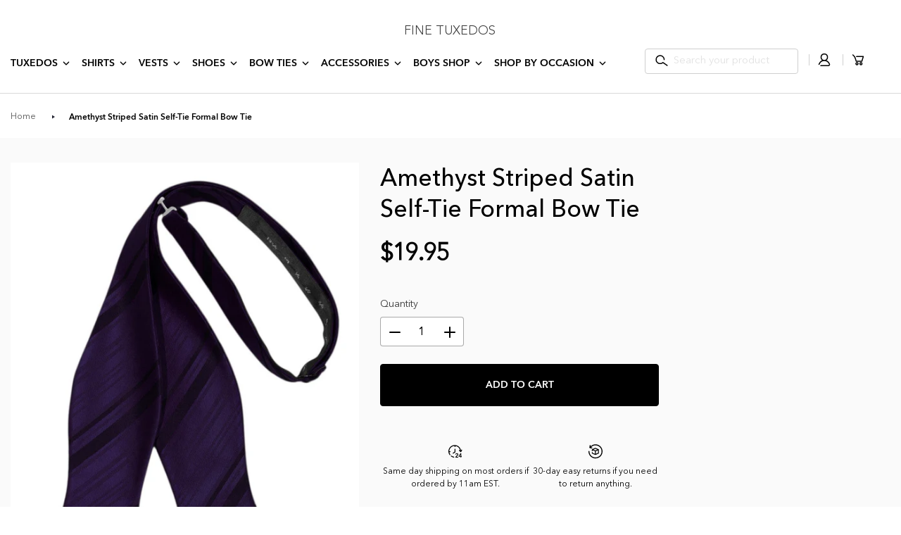

--- FILE ---
content_type: text/html; charset=utf-8
request_url: https://www.finetuxedos.com/products/self-tie-amethyst-striped-satin-bowtie
body_size: 53731
content:
<!doctype html>
<html class="no-js" lang="en">
<head>

<!-- Google Tag Manager -->
<script>(function(w,d,s,l,i){w[l]=w[l]||[];w[l].push({'gtm.start':
new Date().getTime(),event:'gtm.js'});var f=d.getElementsByTagName(s)[0],
j=d.createElement(s),dl=l!='dataLayer'?'&l='+l:'';j.async=true;j.src=
'https://www.googletagmanager.com/gtm.js?id='+i+dl;f.parentNode.insertBefore(j,f);
})(window,document,'script','dataLayer','GTM-KBHWNFFF');</script>
<!-- End Google Tag Manager -->
  
  <meta charset="utf-8">
  <!--@@@ remove the content="IE=edge,chrome=1"-->
  <meta http-equiv="X-UA-Compatible" content="IE=edge">
  <meta name="viewport" content="width=device-width,initial-scale=1">
  <meta name="theme-color" content="#3a3a3a">

  <link rel="preconnect" href="https://cdn.shopify.com" crossorigin>
  <link rel="preconnect" href="https://fonts.shopifycdn.com" crossorigin>
  <link rel="preconnect" href="https://monorail-edge.shopifysvc.com">
  <script src="//www.finetuxedos.com/cdn/shop/t/55/assets/jquery-min.js?v=133494139889153862371750949882"></script>
  
  <script src="//www.finetuxedos.com/cdn/shop/t/55/assets/slick-carousel.js?v=58134174594824474601750949882"></script>
    <!--@@@ remove the script from as-->
  <link rel="preload" href="//www.finetuxedos.com/cdn/shop/t/55/assets/theme.js?v=152539628678864924021750949882">  
  <link rel="preload" href="//www.finetuxedos.com/cdn/shop/t/55/assets/lazysizes.js?v=63098554868324070131750949882">
  <script src="//www.finetuxedos.com/cdn/shop/t/55/assets/custom_gwl.js?v=155267291033394418851750949882"></script><link rel="canonical" href="https://www.finetuxedos.com/products/self-tie-amethyst-striped-satin-bowtie"><link rel="shortcut icon" href="//www.finetuxedos.com/cdn/shop/files/favicon_32x32.png?v=1673849143" type="image/png"><title>Amethyst Self-Tie Tuxedo Bow Tie | Striped Satin | ON SALE!
&ndash; Fine Tuxedos</title><meta name="description" content="GORGEOUS Amethyst Striped Satin Self-Tie Formal Bow Tie from the Christoforo Cardi Collection. Adjustable for Easy Sizing. CURRENTLY ON SALE... Shop Now &amp; SAVE!!"><!-- /snippets/social-meta-tags.liquid -->


<meta property="og:site_name" content="Fine Tuxedos">
<meta property="og:url" content="https://www.finetuxedos.com/products/self-tie-amethyst-striped-satin-bowtie">
<meta property="og:title" content="Amethyst Self-Tie Tuxedo Bow Tie | Striped Satin | ON SALE!">
<meta property="og:type" content="product">
<meta property="og:description" content="GORGEOUS Amethyst Striped Satin Self-Tie Formal Bow Tie from the Christoforo Cardi Collection. Adjustable for Easy Sizing. CURRENTLY ON SALE... Shop Now &amp; SAVE!!"><meta property="og:image" content="http://www.finetuxedos.com/cdn/shop/products/striped-satin-amethyst-self-bowtie_jpg_png.jpg?v=1674704111">
  <meta property="og:image:secure_url" content="https://www.finetuxedos.com/cdn/shop/products/striped-satin-amethyst-self-bowtie_jpg_png.jpg?v=1674704111">
  <meta property="og:image:width" content="785">
  <meta property="og:image:height" content="1046">
  <meta property="og:price:amount" content="19.95">
  <meta property="og:price:currency" content="USD">



<meta name="twitter:card" content="summary_large_image">
<meta name="twitter:title" content="Amethyst Self-Tie Tuxedo Bow Tie | Striped Satin | ON SALE!">
<meta name="twitter:description" content="GORGEOUS Amethyst Striped Satin Self-Tie Formal Bow Tie from the Christoforo Cardi Collection. Adjustable for Easy Sizing. CURRENTLY ON SALE... Shop Now &amp; SAVE!!">

  
<style data-shopify>
:root {
    --color-text: #3a3a3a;
    --color-text-rgb: 58, 58, 58;
    --color-body-text: #333232;
    --color-sale-text: #EA0606;
    --color-small-button-text-border: #3a3a3a;
    --color-text-field: #ffffff;
    --color-text-field-text: #000000;
    --color-text-field-text-rgb: 0, 0, 0;

    --color-btn-primary: #3a3a3a;
    --color-btn-primary-darker: #212121;
    --color-btn-primary-text: #ffffff;

    --color-blankstate: rgba(51, 50, 50, 0.35);
    --color-blankstate-border: rgba(51, 50, 50, 0.2);
    --color-blankstate-background: rgba(51, 50, 50, 0.1);

    --color-text-focus:#606060;
    --color-overlay-text-focus:#e6e6e6;
    --color-btn-primary-focus:#606060;
    --color-btn-social-focus:#d2d2d2;
    --color-small-button-text-border-focus:#606060;
    --predictive-search-focus:#ededed;

    --color-body: #fafafa;
    --color-bg: #fafafa;
    --color-bg-rgb: 250, 250, 250;
    --color-bg-alt: rgba(51, 50, 50, 0.05);
    --color-bg-currency-selector: rgba(51, 50, 50, 0.2);

    --color-overlay-title-text: #ffffff;
    --color-image-overlay: #685858;
    --color-image-overlay-rgb: 104, 88, 88;--opacity-image-overlay: 0.4;--hover-overlay-opacity: 0.8;

    --color-border: #ebebeb;
    --color-border-form: #cccccc;
    --color-border-form-darker: #b3b3b3;

    --svg-select-icon: url(//www.finetuxedos.com/cdn/shop/t/55/assets/ico-select.svg?v=29003672709104678581750949882);
    --slick-img-url: url(//www.finetuxedos.com/cdn/shop/t/55/assets/ajax-loader.gif?v=41356863302472015721750949882);

    --font-weight-body--bold: 700;
    --font-weight-body--bolder: 700;

    --font-stack-header: Helvetica, Arial, sans-serif;
    --font-style-header: normal;
    --font-weight-header: 700;

    --font-stack-body: Helvetica, Arial, sans-serif;
    --font-style-body: normal;
    --font-weight-body: 400;

    --font-size-header: 26;

    --font-size-base: 15;

    --font-h1-desktop: 35;
    --font-h1-mobile: 32;
    --font-h2-desktop: 20;
    --font-h2-mobile: 18;
    --font-h3-mobile: 20;
    --font-h4-desktop: 17;
    --font-h4-mobile: 15;
    --font-h5-desktop: 15;
    --font-h5-mobile: 13;
    --font-h6-desktop: 14;
    --font-h6-mobile: 12;

    --font-mega-title-large-desktop: 65;

    --font-rich-text-large: 17;
    --font-rich-text-small: 13;

    
--color-video-bg: #ededed;

    
    --global-color-image-loader-primary: rgba(58, 58, 58, 0.06);
    --global-color-image-loader-secondary: rgba(58, 58, 58, 0.12);
  }
</style>


  <style>*,::after,::before{box-sizing:border-box}body{margin:0}body,html{background-color:var(--color-body)}body,button{font-size:calc(var(--font-size-base) * 1px);font-family:var(--font-stack-body);font-style:var(--font-style-body);font-weight:var(--font-weight-body);color:var(--color-text);line-height:1.5}body,button{-webkit-font-smoothing:antialiased;-webkit-text-size-adjust:100%}.border-bottom{border-bottom:1px solid var(--color-border)}.btn--link{background-color:transparent;border:0;margin:0;color:var(--color-text);text-align:left}.text-right{text-align:right}.icon{display:inline-block;width:20px;height:20px;vertical-align:middle;fill:currentColor}.icon__fallback-text,.visually-hidden{position:absolute!important;overflow:hidden;clip:rect(0 0 0 0);height:1px;width:1px;margin:-1px;padding:0;border:0}svg.icon:not(.icon--full-color) circle,svg.icon:not(.icon--full-color) ellipse,svg.icon:not(.icon--full-color) g,svg.icon:not(.icon--full-color) line,svg.icon:not(.icon--full-color) path,svg.icon:not(.icon--full-color) polygon,svg.icon:not(.icon--full-color) polyline,svg.icon:not(.icon--full-color) rect,symbol.icon:not(.icon--full-color) circle,symbol.icon:not(.icon--full-color) ellipse,symbol.icon:not(.icon--full-color) g,symbol.icon:not(.icon--full-color) line,symbol.icon:not(.icon--full-color) path,symbol.icon:not(.icon--full-color) polygon,symbol.icon:not(.icon--full-color) polyline,symbol.icon:not(.icon--full-color) rect{fill:inherit;stroke:inherit}li{list-style:none}.list--inline{padding:0;margin:0}.list--inline>li{display:inline-block;margin-bottom:0;vertical-align:middle}a{color:var(--color-text);text-decoration:none}.h1,.h2,h1,h2{margin:0 0 17.5px;font-family:var(--font-stack-header);font-style:var(--font-style-header);font-weight:var(--font-weight-header);line-height:1.2;overflow-wrap:break-word;word-wrap:break-word}.h1 a,.h2 a,h1 a,h2 a{color:inherit;text-decoration:none;font-weight:inherit}.h1,h1{font-size:calc(((var(--font-h1-desktop))/ (var(--font-size-base))) * 1em);text-transform:none;letter-spacing:0}@media only screen and (max-width:749px){.h1,h1{font-size:calc(((var(--font-h1-mobile))/ (var(--font-size-base))) * 1em)}}.h2,h2{font-size:calc(((var(--font-h2-desktop))/ (var(--font-size-base))) * 1em);text-transform:uppercase;letter-spacing:.1em}@media only screen and (max-width:749px){.h2,h2{font-size:calc(((var(--font-h2-mobile))/ (var(--font-size-base))) * 1em)}}p{color:var(--color-body-text);margin:0 0 19.44444px}@media only screen and (max-width:749px){p{font-size:calc(((var(--font-size-base) - 1)/ (var(--font-size-base))) * 1em)}}p:last-child{margin-bottom:0}@media only screen and (max-width:749px){.small--hide{display:none!important}}.grid{list-style:none;margin:0;padding:0;margin-left:-30px}.grid::after{content:'';display:table;clear:both}@media only screen and (max-width:749px){.grid{margin-left:-22px}}.grid::after{content:'';display:table;clear:both}.grid--no-gutters{margin-left:0}.grid--no-gutters .grid__item{padding-left:0}.grid--table{display:table;table-layout:fixed;width:100%}.grid--table>.grid__item{float:none;display:table-cell;vertical-align:middle}.grid__item{float:left;padding-left:30px;width:100%}@media only screen and (max-width:749px){.grid__item{padding-left:22px}}.grid__item[class*="--push"]{position:relative}@media only screen and (min-width:750px){.medium-up--one-quarter{width:25%}.medium-up--push-one-third{width:33.33%}.medium-up--one-half{width:50%}.medium-up--push-one-third{left:33.33%;position:relative}}.site-header{position:relative;background-color:var(--color-body)}@media only screen and (max-width:749px){.site-header{border-bottom:1px solid var(--color-border)}}@media only screen and (min-width:750px){.site-header{padding:0 55px}.site-header.logo--center{padding-top:30px}}.site-header__logo{margin:15px 0}.logo-align--center .site-header__logo{text-align:center;margin:0 auto}@media only screen and (max-width:749px){.logo-align--center .site-header__logo{text-align:left;margin:15px 0}}@media only screen and (max-width:749px){.site-header__logo{padding-left:22px;text-align:left}.site-header__logo img{margin:0}}.site-header__logo-link{display:inline-block;word-break:break-word}@media only screen and (min-width:750px){.logo-align--center .site-header__logo-link{margin:0 auto}}.site-header__logo-image{display:block}@media only screen and (min-width:750px){.site-header__logo-image{margin:0 auto}}.site-header__logo-image img{width:100%}.site-header__logo-image--centered img{margin:0 auto}.site-header__logo img{display:block}.site-header__icons{position:relative;white-space:nowrap}@media only screen and (max-width:749px){.site-header__icons{width:auto;padding-right:13px}.site-header__icons .btn--link,.site-header__icons .site-header__cart{font-size:calc(((var(--font-size-base))/ (var(--font-size-base))) * 1em)}}.site-header__icons-wrapper{position:relative;display:-webkit-flex;display:-ms-flexbox;display:flex;width:100%;-ms-flex-align:center;-webkit-align-items:center;-moz-align-items:center;-ms-align-items:center;-o-align-items:center;align-items:center;-webkit-justify-content:flex-end;-ms-justify-content:flex-end;justify-content:flex-end}.site-header__account,.site-header__cart,.site-header__search{position:relative}.site-header__search.site-header__icon{display:none}@media only screen and (min-width:1400px){.site-header__search.site-header__icon{display:block}}.site-header__search-toggle{display:block}@media only screen and (min-width:750px){.site-header__account,.site-header__cart{padding:10px 11px}}.site-header__cart-title,.site-header__search-title{position:absolute!important;overflow:hidden;clip:rect(0 0 0 0);height:1px;width:1px;margin:-1px;padding:0;border:0;display:block;vertical-align:middle}.site-header__cart-title{margin-right:3px}.site-header__cart-count{display:flex;align-items:center;justify-content:center;position:absolute;right:.4rem;top:.2rem;font-weight:700;background-color:var(--color-btn-primary);color:var(--color-btn-primary-text);border-radius:50%;min-width:1em;height:1em}.site-header__cart-count span{font-family:HelveticaNeue,"Helvetica Neue",Helvetica,Arial,sans-serif;font-size:calc(11em / 16);line-height:1}@media only screen and (max-width:749px){.site-header__cart-count{top:calc(7em / 16);right:0;border-radius:50%;min-width:calc(19em / 16);height:calc(19em / 16)}}@media only screen and (max-width:749px){.site-header__cart-count span{padding:.25em calc(6em / 16);font-size:12px}}.site-header__menu{display:none}@media only screen and (max-width:749px){.site-header__icon{display:inline-block;vertical-align:middle;padding:10px 11px;margin:0}}@media only screen and (min-width:750px){.site-header__icon .icon-search{margin-right:3px}}.announcement-bar{z-index:10;position:relative;text-align:center;border-bottom:1px solid transparent;padding:2px}.announcement-bar__link{display:block}.announcement-bar__message{display:block;padding:11px 22px;font-size:calc(((16)/ (var(--font-size-base))) * 1em);font-weight:var(--font-weight-header)}@media only screen and (min-width:750px){.announcement-bar__message{padding-left:55px;padding-right:55px}}.site-nav{position:relative;padding:0;text-align:center;margin:25px 0}.site-nav a{padding:3px 10px}.site-nav__link{display:block;white-space:nowrap}.site-nav--centered .site-nav__link{padding-top:0}.site-nav__link .icon-chevron-down{width:calc(8em / 16);height:calc(8em / 16);margin-left:.5rem}.site-nav__label{border-bottom:1px solid transparent}.site-nav__link--active .site-nav__label{border-bottom-color:var(--color-text)}.site-nav__link--button{border:none;background-color:transparent;padding:3px 10px}.site-header__mobile-nav{z-index:11;position:relative;background-color:var(--color-body)}@media only screen and (max-width:749px){.site-header__mobile-nav{display:-webkit-flex;display:-ms-flexbox;display:flex;width:100%;-ms-flex-align:center;-webkit-align-items:center;-moz-align-items:center;-ms-align-items:center;-o-align-items:center;align-items:center}}.mobile-nav--open .icon-close{display:none}.main-content{opacity:0}.main-content .shopify-section{display:none}.main-content .shopify-section:first-child{display:inherit}.critical-hidden{display:none}</style>

   <link rel="stylesheet" href="//www.finetuxedos.com/cdn/shop/t/55/assets/theme.css?v=70359135893078003191750949882" type="text/css">
  <link rel="stylesheet" href="//www.finetuxedos.com/cdn/shop/t/55/assets/custom_gwl.css?v=82545068029733568671751081520" type="text/css">
  
  <link href="//www.finetuxedos.com/cdn/shop/t/55/assets/swatch.css?v=123222978858731818471750949882" rel="stylesheet" type="text/css" media="all" />
  <script src="//www.finetuxedos.com/cdn/shop/t/55/assets/custom_common.js?v=135734334244763171891750949882"></script>
  <style>
    
    
    
    
    
    
  </style>

  <script>
    var theme = {
      breakpoints: {
        medium: 750,
        large: 990,
        widescreen: 1400
      },
      strings: {
        addToCart: "Add to cart",
        soldOut: "Sold out",
        unavailable: "Unavailable",
        regularPrice: "Regular price",
        salePrice: "Sale price",
        sale: "Sale",
        fromLowestPrice: "from [price]",
        vendor: "Vendor",
        showMore: "Show More",
        showLess: "Show Less",
        searchFor: "Search for",
        addressError: "Error looking up that address",
        addressNoResults: "No results for that address",
        addressQueryLimit: "You have exceeded the Google API usage limit. Consider upgrading to a \u003ca href=\"https:\/\/developers.google.com\/maps\/premium\/usage-limits\"\u003ePremium Plan\u003c\/a\u003e.",
        authError: "There was a problem authenticating your Google Maps account.",
        newWindow: "Opens in a new window.",
        external: "Opens external website.",
        newWindowExternal: "Opens external website in a new window.",
        removeLabel: "Remove [product]",
        update: "Update",
        quantity: "Quantity",
        discountedTotal: "Discounted total",
        regularTotal: "Regular total",
        priceColumn: "See Price column for discount details.",
        quantityMinimumMessage: "Quantity must be 1 or more",
        cartError: "There was an error while updating your cart. Please try again.",
        removedItemMessage: "Removed \u003cspan class=\"cart__removed-product-details\"\u003e([quantity]) [link]\u003c\/span\u003e from your cart.",
        unitPrice: "Unit price",
        unitPriceSeparator: "per",
        oneCartCount: "1 item",
        otherCartCount: "[count] items",
        quantityLabel: "Quantity: [count]",
        products: "Products",
        loading: "Loading",
        number_of_results: "[result_number] of [results_count]",
        number_of_results_found: "[results_count] results found",
        one_result_found: "1 result found"
      },
      moneyFormat: "${{amount}}",
      moneyFormatWithCurrency: "${{amount}} USD",
      settings: {
        predictiveSearchEnabled: false,
        predictiveSearchShowPrice: false,
        predictiveSearchShowVendor: false
      },
      stylesheet: "//www.finetuxedos.com/cdn/shop/t/55/assets/theme.css?v=70359135893078003191750949882"
    };document.documentElement.className = document.documentElement.className.replace('no-js', 'js');
  </script><script src="//www.finetuxedos.com/cdn/shop/t/55/assets/theme.js?v=152539628678864924021750949882" defer="defer"></script>
 
  <script src="//www.finetuxedos.com/cdn/shop/t/55/assets/lazysizes.js?v=63098554868324070131750949882" async="async"></script>
 
<!--@@@ remove the type="text/javascript"-->
  <script>
    if (window.MSInputMethodContext && document.documentMode) {
      var scripts = document.getElementsByTagName('script')[0];
      var polyfill = document.createElement("script");
      polyfill.defer = true;
      polyfill.src = "//www.finetuxedos.com/cdn/shop/t/55/assets/ie11CustomProperties.min.js?v=146208399201472936201750949882";

      scripts.parentNode.insertBefore(polyfill, scripts);
    }
  </script>

  <script>window.performance && window.performance.mark && window.performance.mark('shopify.content_for_header.start');</script><meta id="shopify-digital-wallet" name="shopify-digital-wallet" content="/13774587/digital_wallets/dialog">
<meta name="shopify-checkout-api-token" content="fcfd3ccbdeef1b4849d2ff24a24c3ab6">
<meta id="in-context-paypal-metadata" data-shop-id="13774587" data-venmo-supported="true" data-environment="production" data-locale="en_US" data-paypal-v4="true" data-currency="USD">
<link rel="alternate" type="application/json+oembed" href="https://www.finetuxedos.com/products/self-tie-amethyst-striped-satin-bowtie.oembed">
<script async="async" src="/checkouts/internal/preloads.js?locale=en-US"></script>
<link rel="preconnect" href="https://shop.app" crossorigin="anonymous">
<script async="async" src="https://shop.app/checkouts/internal/preloads.js?locale=en-US&shop_id=13774587" crossorigin="anonymous"></script>
<script id="shopify-features" type="application/json">{"accessToken":"fcfd3ccbdeef1b4849d2ff24a24c3ab6","betas":["rich-media-storefront-analytics"],"domain":"www.finetuxedos.com","predictiveSearch":true,"shopId":13774587,"locale":"en"}</script>
<script>var Shopify = Shopify || {};
Shopify.shop = "fine-tuxedos.myshopify.com";
Shopify.locale = "en";
Shopify.currency = {"active":"USD","rate":"1.0"};
Shopify.country = "US";
Shopify.theme = {"name":"IN PROGRESS | Finetuxedos [Sep RK 17-01-2023...","id":134111723633,"schema_name":"Debut","schema_version":"17.13.0","theme_store_id":null,"role":"main"};
Shopify.theme.handle = "null";
Shopify.theme.style = {"id":null,"handle":null};
Shopify.cdnHost = "www.finetuxedos.com/cdn";
Shopify.routes = Shopify.routes || {};
Shopify.routes.root = "/";</script>
<script type="module">!function(o){(o.Shopify=o.Shopify||{}).modules=!0}(window);</script>
<script>!function(o){function n(){var o=[];function n(){o.push(Array.prototype.slice.apply(arguments))}return n.q=o,n}var t=o.Shopify=o.Shopify||{};t.loadFeatures=n(),t.autoloadFeatures=n()}(window);</script>
<script>
  window.ShopifyPay = window.ShopifyPay || {};
  window.ShopifyPay.apiHost = "shop.app\/pay";
  window.ShopifyPay.redirectState = null;
</script>
<script id="shop-js-analytics" type="application/json">{"pageType":"product"}</script>
<script defer="defer" async type="module" src="//www.finetuxedos.com/cdn/shopifycloud/shop-js/modules/v2/client.init-shop-cart-sync_BdyHc3Nr.en.esm.js"></script>
<script defer="defer" async type="module" src="//www.finetuxedos.com/cdn/shopifycloud/shop-js/modules/v2/chunk.common_Daul8nwZ.esm.js"></script>
<script type="module">
  await import("//www.finetuxedos.com/cdn/shopifycloud/shop-js/modules/v2/client.init-shop-cart-sync_BdyHc3Nr.en.esm.js");
await import("//www.finetuxedos.com/cdn/shopifycloud/shop-js/modules/v2/chunk.common_Daul8nwZ.esm.js");

  window.Shopify.SignInWithShop?.initShopCartSync?.({"fedCMEnabled":true,"windoidEnabled":true});

</script>
<script>
  window.Shopify = window.Shopify || {};
  if (!window.Shopify.featureAssets) window.Shopify.featureAssets = {};
  window.Shopify.featureAssets['shop-js'] = {"shop-cart-sync":["modules/v2/client.shop-cart-sync_QYOiDySF.en.esm.js","modules/v2/chunk.common_Daul8nwZ.esm.js"],"init-fed-cm":["modules/v2/client.init-fed-cm_DchLp9rc.en.esm.js","modules/v2/chunk.common_Daul8nwZ.esm.js"],"shop-button":["modules/v2/client.shop-button_OV7bAJc5.en.esm.js","modules/v2/chunk.common_Daul8nwZ.esm.js"],"init-windoid":["modules/v2/client.init-windoid_DwxFKQ8e.en.esm.js","modules/v2/chunk.common_Daul8nwZ.esm.js"],"shop-cash-offers":["modules/v2/client.shop-cash-offers_DWtL6Bq3.en.esm.js","modules/v2/chunk.common_Daul8nwZ.esm.js","modules/v2/chunk.modal_CQq8HTM6.esm.js"],"shop-toast-manager":["modules/v2/client.shop-toast-manager_CX9r1SjA.en.esm.js","modules/v2/chunk.common_Daul8nwZ.esm.js"],"init-shop-email-lookup-coordinator":["modules/v2/client.init-shop-email-lookup-coordinator_UhKnw74l.en.esm.js","modules/v2/chunk.common_Daul8nwZ.esm.js"],"pay-button":["modules/v2/client.pay-button_DzxNnLDY.en.esm.js","modules/v2/chunk.common_Daul8nwZ.esm.js"],"avatar":["modules/v2/client.avatar_BTnouDA3.en.esm.js"],"init-shop-cart-sync":["modules/v2/client.init-shop-cart-sync_BdyHc3Nr.en.esm.js","modules/v2/chunk.common_Daul8nwZ.esm.js"],"shop-login-button":["modules/v2/client.shop-login-button_D8B466_1.en.esm.js","modules/v2/chunk.common_Daul8nwZ.esm.js","modules/v2/chunk.modal_CQq8HTM6.esm.js"],"init-customer-accounts-sign-up":["modules/v2/client.init-customer-accounts-sign-up_C8fpPm4i.en.esm.js","modules/v2/client.shop-login-button_D8B466_1.en.esm.js","modules/v2/chunk.common_Daul8nwZ.esm.js","modules/v2/chunk.modal_CQq8HTM6.esm.js"],"init-shop-for-new-customer-accounts":["modules/v2/client.init-shop-for-new-customer-accounts_CVTO0Ztu.en.esm.js","modules/v2/client.shop-login-button_D8B466_1.en.esm.js","modules/v2/chunk.common_Daul8nwZ.esm.js","modules/v2/chunk.modal_CQq8HTM6.esm.js"],"init-customer-accounts":["modules/v2/client.init-customer-accounts_dRgKMfrE.en.esm.js","modules/v2/client.shop-login-button_D8B466_1.en.esm.js","modules/v2/chunk.common_Daul8nwZ.esm.js","modules/v2/chunk.modal_CQq8HTM6.esm.js"],"shop-follow-button":["modules/v2/client.shop-follow-button_CkZpjEct.en.esm.js","modules/v2/chunk.common_Daul8nwZ.esm.js","modules/v2/chunk.modal_CQq8HTM6.esm.js"],"lead-capture":["modules/v2/client.lead-capture_BntHBhfp.en.esm.js","modules/v2/chunk.common_Daul8nwZ.esm.js","modules/v2/chunk.modal_CQq8HTM6.esm.js"],"checkout-modal":["modules/v2/client.checkout-modal_CfxcYbTm.en.esm.js","modules/v2/chunk.common_Daul8nwZ.esm.js","modules/v2/chunk.modal_CQq8HTM6.esm.js"],"shop-login":["modules/v2/client.shop-login_Da4GZ2H6.en.esm.js","modules/v2/chunk.common_Daul8nwZ.esm.js","modules/v2/chunk.modal_CQq8HTM6.esm.js"],"payment-terms":["modules/v2/client.payment-terms_MV4M3zvL.en.esm.js","modules/v2/chunk.common_Daul8nwZ.esm.js","modules/v2/chunk.modal_CQq8HTM6.esm.js"]};
</script>
<script>(function() {
  var isLoaded = false;
  function asyncLoad() {
    if (isLoaded) return;
    isLoaded = true;
    var urls = ["https:\/\/cdn.shopify.com\/s\/files\/1\/1377\/4587\/t\/44\/assets\/globo.filter.init.js?shop=fine-tuxedos.myshopify.com","https:\/\/assets.smartwishlist.webmarked.net\/static\/v6\/smartwishlist.js?shop=fine-tuxedos.myshopify.com","https:\/\/cdn.shopify.com\/s\/files\/1\/1377\/4587\/t\/11\/assets\/sca-qv-scripts-noconfig.js?v=1627980309\u0026shop=fine-tuxedos.myshopify.com","https:\/\/cdn.vstar.app\/static\/js\/thankyou.js?shop=fine-tuxedos.myshopify.com"];
    for (var i = 0; i < urls.length; i++) {
      var s = document.createElement('script');
      s.type = 'text/javascript';
      s.async = true;
      s.src = urls[i];
      var x = document.getElementsByTagName('script')[0];
      x.parentNode.insertBefore(s, x);
    }
  };
  if(window.attachEvent) {
    window.attachEvent('onload', asyncLoad);
  } else {
    window.addEventListener('load', asyncLoad, false);
  }
})();</script>
<script id="__st">var __st={"a":13774587,"offset":-18000,"reqid":"d5f6a941-0575-4d30-b40d-c705b424acd0-1769012649","pageurl":"www.finetuxedos.com\/products\/self-tie-amethyst-striped-satin-bowtie","u":"8fc530b3231e","p":"product","rtyp":"product","rid":8618602445};</script>
<script>window.ShopifyPaypalV4VisibilityTracking = true;</script>
<script id="captcha-bootstrap">!function(){'use strict';const t='contact',e='account',n='new_comment',o=[[t,t],['blogs',n],['comments',n],[t,'customer']],c=[[e,'customer_login'],[e,'guest_login'],[e,'recover_customer_password'],[e,'create_customer']],r=t=>t.map((([t,e])=>`form[action*='/${t}']:not([data-nocaptcha='true']) input[name='form_type'][value='${e}']`)).join(','),a=t=>()=>t?[...document.querySelectorAll(t)].map((t=>t.form)):[];function s(){const t=[...o],e=r(t);return a(e)}const i='password',u='form_key',d=['recaptcha-v3-token','g-recaptcha-response','h-captcha-response',i],f=()=>{try{return window.sessionStorage}catch{return}},m='__shopify_v',_=t=>t.elements[u];function p(t,e,n=!1){try{const o=window.sessionStorage,c=JSON.parse(o.getItem(e)),{data:r}=function(t){const{data:e,action:n}=t;return t[m]||n?{data:e,action:n}:{data:t,action:n}}(c);for(const[e,n]of Object.entries(r))t.elements[e]&&(t.elements[e].value=n);n&&o.removeItem(e)}catch(o){console.error('form repopulation failed',{error:o})}}const l='form_type',E='cptcha';function T(t){t.dataset[E]=!0}const w=window,h=w.document,L='Shopify',v='ce_forms',y='captcha';let A=!1;((t,e)=>{const n=(g='f06e6c50-85a8-45c8-87d0-21a2b65856fe',I='https://cdn.shopify.com/shopifycloud/storefront-forms-hcaptcha/ce_storefront_forms_captcha_hcaptcha.v1.5.2.iife.js',D={infoText:'Protected by hCaptcha',privacyText:'Privacy',termsText:'Terms'},(t,e,n)=>{const o=w[L][v],c=o.bindForm;if(c)return c(t,g,e,D).then(n);var r;o.q.push([[t,g,e,D],n]),r=I,A||(h.body.append(Object.assign(h.createElement('script'),{id:'captcha-provider',async:!0,src:r})),A=!0)});var g,I,D;w[L]=w[L]||{},w[L][v]=w[L][v]||{},w[L][v].q=[],w[L][y]=w[L][y]||{},w[L][y].protect=function(t,e){n(t,void 0,e),T(t)},Object.freeze(w[L][y]),function(t,e,n,w,h,L){const[v,y,A,g]=function(t,e,n){const i=e?o:[],u=t?c:[],d=[...i,...u],f=r(d),m=r(i),_=r(d.filter((([t,e])=>n.includes(e))));return[a(f),a(m),a(_),s()]}(w,h,L),I=t=>{const e=t.target;return e instanceof HTMLFormElement?e:e&&e.form},D=t=>v().includes(t);t.addEventListener('submit',(t=>{const e=I(t);if(!e)return;const n=D(e)&&!e.dataset.hcaptchaBound&&!e.dataset.recaptchaBound,o=_(e),c=g().includes(e)&&(!o||!o.value);(n||c)&&t.preventDefault(),c&&!n&&(function(t){try{if(!f())return;!function(t){const e=f();if(!e)return;const n=_(t);if(!n)return;const o=n.value;o&&e.removeItem(o)}(t);const e=Array.from(Array(32),(()=>Math.random().toString(36)[2])).join('');!function(t,e){_(t)||t.append(Object.assign(document.createElement('input'),{type:'hidden',name:u})),t.elements[u].value=e}(t,e),function(t,e){const n=f();if(!n)return;const o=[...t.querySelectorAll(`input[type='${i}']`)].map((({name:t})=>t)),c=[...d,...o],r={};for(const[a,s]of new FormData(t).entries())c.includes(a)||(r[a]=s);n.setItem(e,JSON.stringify({[m]:1,action:t.action,data:r}))}(t,e)}catch(e){console.error('failed to persist form',e)}}(e),e.submit())}));const S=(t,e)=>{t&&!t.dataset[E]&&(n(t,e.some((e=>e===t))),T(t))};for(const o of['focusin','change'])t.addEventListener(o,(t=>{const e=I(t);D(e)&&S(e,y())}));const B=e.get('form_key'),M=e.get(l),P=B&&M;t.addEventListener('DOMContentLoaded',(()=>{const t=y();if(P)for(const e of t)e.elements[l].value===M&&p(e,B);[...new Set([...A(),...v().filter((t=>'true'===t.dataset.shopifyCaptcha))])].forEach((e=>S(e,t)))}))}(h,new URLSearchParams(w.location.search),n,t,e,['guest_login'])})(!0,!0)}();</script>
<script integrity="sha256-4kQ18oKyAcykRKYeNunJcIwy7WH5gtpwJnB7kiuLZ1E=" data-source-attribution="shopify.loadfeatures" defer="defer" src="//www.finetuxedos.com/cdn/shopifycloud/storefront/assets/storefront/load_feature-a0a9edcb.js" crossorigin="anonymous"></script>
<script crossorigin="anonymous" defer="defer" src="//www.finetuxedos.com/cdn/shopifycloud/storefront/assets/shopify_pay/storefront-65b4c6d7.js?v=20250812"></script>
<script data-source-attribution="shopify.dynamic_checkout.dynamic.init">var Shopify=Shopify||{};Shopify.PaymentButton=Shopify.PaymentButton||{isStorefrontPortableWallets:!0,init:function(){window.Shopify.PaymentButton.init=function(){};var t=document.createElement("script");t.src="https://www.finetuxedos.com/cdn/shopifycloud/portable-wallets/latest/portable-wallets.en.js",t.type="module",document.head.appendChild(t)}};
</script>
<script data-source-attribution="shopify.dynamic_checkout.buyer_consent">
  function portableWalletsHideBuyerConsent(e){var t=document.getElementById("shopify-buyer-consent"),n=document.getElementById("shopify-subscription-policy-button");t&&n&&(t.classList.add("hidden"),t.setAttribute("aria-hidden","true"),n.removeEventListener("click",e))}function portableWalletsShowBuyerConsent(e){var t=document.getElementById("shopify-buyer-consent"),n=document.getElementById("shopify-subscription-policy-button");t&&n&&(t.classList.remove("hidden"),t.removeAttribute("aria-hidden"),n.addEventListener("click",e))}window.Shopify?.PaymentButton&&(window.Shopify.PaymentButton.hideBuyerConsent=portableWalletsHideBuyerConsent,window.Shopify.PaymentButton.showBuyerConsent=portableWalletsShowBuyerConsent);
</script>
<script data-source-attribution="shopify.dynamic_checkout.cart.bootstrap">document.addEventListener("DOMContentLoaded",(function(){function t(){return document.querySelector("shopify-accelerated-checkout-cart, shopify-accelerated-checkout")}if(t())Shopify.PaymentButton.init();else{new MutationObserver((function(e,n){t()&&(Shopify.PaymentButton.init(),n.disconnect())})).observe(document.body,{childList:!0,subtree:!0})}}));
</script>
<link id="shopify-accelerated-checkout-styles" rel="stylesheet" media="screen" href="https://www.finetuxedos.com/cdn/shopifycloud/portable-wallets/latest/accelerated-checkout-backwards-compat.css" crossorigin="anonymous">
<style id="shopify-accelerated-checkout-cart">
        #shopify-buyer-consent {
  margin-top: 1em;
  display: inline-block;
  width: 100%;
}

#shopify-buyer-consent.hidden {
  display: none;
}

#shopify-subscription-policy-button {
  background: none;
  border: none;
  padding: 0;
  text-decoration: underline;
  font-size: inherit;
  cursor: pointer;
}

#shopify-subscription-policy-button::before {
  box-shadow: none;
}

      </style>

<script>window.performance && window.performance.mark && window.performance.mark('shopify.content_for_header.end');</script>
  

   <script src="https://cdn.younet.network/main.js"></script>

<meta name="google-site-verification" content="xnR9FWEhx_uWNJDsAdpY9W1r_uIbZWHRKhko4qRJhXM" />

<!-- BEGIN app block: shopify://apps/pandectes-gdpr/blocks/banner/58c0baa2-6cc1-480c-9ea6-38d6d559556a -->
  
    
      <!-- TCF is active, scripts are loaded above -->
      
        <script>
          if (!window.PandectesRulesSettings) {
            window.PandectesRulesSettings = {"store":{"id":13774587,"adminMode":false,"headless":false,"storefrontRootDomain":"","checkoutRootDomain":"","storefrontAccessToken":""},"banner":{"revokableTrigger":false,"cookiesBlockedByDefault":"7","hybridStrict":false,"isActive":true},"geolocation":{"auOnly":false,"brOnly":false,"caOnly":false,"chOnly":false,"euOnly":false,"jpOnly":false,"nzOnly":false,"quOnly":false,"thOnly":false,"zaOnly":false,"canadaOnly":false,"canadaLaw25":false,"canadaPipeda":false,"globalVisibility":true},"blocker":{"isActive":false,"googleConsentMode":{"isActive":true,"id":"GTM-KBHWNFFF","analyticsId":"G-X2K6XCSR5N, GT-NFXCRN6","onlyGtm":false,"adwordsId":"AW-1071261820","adStorageCategory":4,"analyticsStorageCategory":2,"functionalityStorageCategory":1,"personalizationStorageCategory":1,"securityStorageCategory":0,"customEvent":false,"redactData":false,"urlPassthrough":false,"dataLayerProperty":"dataLayer","waitForUpdate":500,"useNativeChannel":false,"debugMode":false},"facebookPixel":{"isActive":false,"id":"","ldu":false},"microsoft":{"isActive":false,"uetTags":""},"clarity":{"isActive":false,"id":""},"rakuten":{"isActive":false,"cmp":false,"ccpa":false},"gpcIsActive":true,"klaviyoIsActive":false,"defaultBlocked":7,"patterns":{"whiteList":[],"blackList":{"1":[],"2":[],"4":[],"8":[]},"iframesWhiteList":[],"iframesBlackList":{"1":[],"2":[],"4":[],"8":[]},"beaconsWhiteList":[],"beaconsBlackList":{"1":[],"2":[],"4":[],"8":[]}}}};
            const rulesScript = document.createElement('script');
            window.PandectesRulesSettings.auto = true;
            rulesScript.src = "https://cdn.shopify.com/extensions/019be129-2324-7a66-8e6c-b9c5584f3b64/gdpr-240/assets/pandectes-rules.js";
            const firstChild = document.head.firstChild;
            document.head.insertBefore(rulesScript, firstChild);
          }
        </script>
      
      <script>
        
          window.PandectesSettings = {"store":{"id":13774587,"plan":"plus","theme":"IN PROGRESS | Finetuxedos [Sep RK 17-01-2023...","primaryLocale":"en","adminMode":false,"headless":false,"storefrontRootDomain":"","checkoutRootDomain":"","storefrontAccessToken":""},"tsPublished":1757457209,"declaration":{"declDays":"","declName":"","declPath":"","declType":"","isActive":false,"showType":true,"declHours":"","declYears":"","declDomain":"","declMonths":"","declMinutes":"","declPurpose":"","declSeconds":"","declSession":"","showPurpose":false,"declProvider":"","showProvider":true,"declIntroText":"","declRetention":"","declFirstParty":"","declThirdParty":"","showDateGenerated":true},"language":{"unpublished":[],"languageMode":"Single","fallbackLanguage":"en","languageDetection":"locale","languagesSupported":[]},"texts":{"managed":{"headerText":{"en":"We respect your privacy"},"consentText":{"en":"This website uses cookies to ensure you get the best experience."},"linkText":{"en":"Learn more"},"imprintText":{"en":"Imprint"},"googleLinkText":{"en":"Google's Privacy Terms"},"allowButtonText":{"en":"Accept"},"denyButtonText":{"en":"Decline"},"dismissButtonText":{"en":"Ok"},"leaveSiteButtonText":{"en":"Leave this site"},"preferencesButtonText":{"en":"Preferences"},"cookiePolicyText":{"en":"Cookie policy"},"preferencesPopupTitleText":{"en":"Manage consent preferences"},"preferencesPopupIntroText":{"en":"We use cookies to optimize website functionality, analyze the performance, and provide personalized experience to you. Some cookies are essential to make the website operate and function correctly. Those cookies cannot be disabled. In this window you can manage your preference of cookies."},"preferencesPopupSaveButtonText":{"en":"Save preferences"},"preferencesPopupCloseButtonText":{"en":"Close"},"preferencesPopupAcceptAllButtonText":{"en":"Accept all"},"preferencesPopupRejectAllButtonText":{"en":"Reject all"},"cookiesDetailsText":{"en":"Cookies details"},"preferencesPopupAlwaysAllowedText":{"en":"Always allowed"},"accessSectionParagraphText":{"en":"You have the right to request access to your data at any time."},"accessSectionTitleText":{"en":"Data portability"},"accessSectionAccountInfoActionText":{"en":"Personal data"},"accessSectionDownloadReportActionText":{"en":"Request export"},"accessSectionGDPRRequestsActionText":{"en":"Data subject requests"},"accessSectionOrdersRecordsActionText":{"en":"Orders"},"rectificationSectionParagraphText":{"en":"You have the right to request your data to be updated whenever you think it is appropriate."},"rectificationSectionTitleText":{"en":"Data Rectification"},"rectificationCommentPlaceholder":{"en":"Describe what you want to be updated"},"rectificationCommentValidationError":{"en":"Comment is required"},"rectificationSectionEditAccountActionText":{"en":"Request an update"},"erasureSectionTitleText":{"en":"Right to be forgotten"},"erasureSectionParagraphText":{"en":"You have the right to ask all your data to be erased. After that, you will no longer be able to access your account."},"erasureSectionRequestDeletionActionText":{"en":"Request personal data deletion"},"consentDate":{"en":"Consent date"},"consentId":{"en":"Consent ID"},"consentSectionChangeConsentActionText":{"en":"Change consent preference"},"consentSectionConsentedText":{"en":"You consented to the cookies policy of this website on"},"consentSectionNoConsentText":{"en":"You have not consented to the cookies policy of this website."},"consentSectionTitleText":{"en":"Your cookie consent"},"consentStatus":{"en":"Consent preference"},"confirmationFailureMessage":{"en":"Your request was not verified. Please try again and if problem persists, contact store owner for assistance"},"confirmationFailureTitle":{"en":"A problem occurred"},"confirmationSuccessMessage":{"en":"We will soon get back to you as to your request."},"confirmationSuccessTitle":{"en":"Your request is verified"},"guestsSupportEmailFailureMessage":{"en":"Your request was not submitted. Please try again and if problem persists, contact store owner for assistance."},"guestsSupportEmailFailureTitle":{"en":"A problem occurred"},"guestsSupportEmailPlaceholder":{"en":"E-mail address"},"guestsSupportEmailSuccessMessage":{"en":"If you are registered as a customer of this store, you will soon receive an email with instructions on how to proceed."},"guestsSupportEmailSuccessTitle":{"en":"Thank you for your request"},"guestsSupportEmailValidationError":{"en":"Email is not valid"},"guestsSupportInfoText":{"en":"Please login with your customer account to further proceed."},"submitButton":{"en":"Submit"},"submittingButton":{"en":"Submitting..."},"cancelButton":{"en":"Cancel"},"declIntroText":{"en":"We use cookies to optimize website functionality, analyze the performance, and provide personalized experience to you. Some cookies are essential to make the website operate and function correctly. Those cookies cannot be disabled. In this window you can manage your preference of cookies."},"declName":{"en":"Name"},"declPurpose":{"en":"Purpose"},"declType":{"en":"Type"},"declRetention":{"en":"Retention"},"declProvider":{"en":"Provider"},"declFirstParty":{"en":"First-party"},"declThirdParty":{"en":"Third-party"},"declSeconds":{"en":"seconds"},"declMinutes":{"en":"minutes"},"declHours":{"en":"hours"},"declDays":{"en":"days"},"declMonths":{"en":"months"},"declYears":{"en":"years"},"declSession":{"en":"Session"},"declDomain":{"en":"Domain"},"declPath":{"en":"Path"}},"categories":{"strictlyNecessaryCookiesTitleText":{"en":"Strictly necessary cookies"},"strictlyNecessaryCookiesDescriptionText":{"en":"These cookies are essential in order to enable you to move around the website and use its features, such as accessing secure areas of the website. The website cannot function properly without these cookies."},"functionalityCookiesTitleText":{"en":"Functional cookies"},"functionalityCookiesDescriptionText":{"en":"These cookies enable the site to provide enhanced functionality and personalisation. They may be set by us or by third party providers whose services we have added to our pages. If you do not allow these cookies then some or all of these services may not function properly."},"performanceCookiesTitleText":{"en":"Performance cookies"},"performanceCookiesDescriptionText":{"en":"These cookies enable us to monitor and improve the performance of our website. For example, they allow us to count visits, identify traffic sources and see which parts of the site are most popular."},"targetingCookiesTitleText":{"en":"Targeting cookies"},"targetingCookiesDescriptionText":{"en":"These cookies may be set through our site by our advertising partners. They may be used by those companies to build a profile of your interests and show you relevant adverts on other sites.    They do not store directly personal information, but are based on uniquely identifying your browser and internet device. If you do not allow these cookies, you will experience less targeted advertising."},"unclassifiedCookiesTitleText":{"en":"Unclassified cookies"},"unclassifiedCookiesDescriptionText":{"en":"Unclassified cookies are cookies that we are in the process of classifying, together with the providers of individual cookies."}},"auto":{}},"library":{"previewMode":false,"fadeInTimeout":0,"defaultBlocked":7,"showLink":true,"showImprintLink":false,"showGoogleLink":false,"enabled":true,"cookie":{"expiryDays":365,"secure":true,"domain":""},"dismissOnScroll":false,"dismissOnWindowClick":false,"dismissOnTimeout":false,"palette":{"popup":{"background":"#FFFFFF","backgroundForCalculations":{"a":1,"b":255,"g":255,"r":255},"text":"#000000"},"button":{"background":"transparent","backgroundForCalculations":{"a":1,"b":255,"g":255,"r":255},"text":"#000000","textForCalculation":{"a":1,"b":0,"g":0,"r":0},"border":"#000000"}},"content":{"href":"/policies/privacy-policy","imprintHref":"","close":"&#10005;","target":"","logo":"<img class=\"cc-banner-logo\" style=\"max-height: 40px;\" src=\"https://fine-tuxedos.myshopify.com/cdn/shop/files/pandectes-banner-logo.png\" alt=\"Cookie banner\" />"},"window":"<div role=\"dialog\" aria-label=\"{{header}}\" aria-describedby=\"cookieconsent:desc\" id=\"pandectes-banner\" class=\"cc-window-wrapper cc-top-wrapper\"><div class=\"pd-cookie-banner-window cc-window {{classes}}\"><!--googleoff: all-->{{children}}<!--googleon: all--></div></div>","compliance":{"opt-both":"<div class=\"cc-compliance cc-highlight\">{{deny}}{{allow}}</div>"},"type":"opt-both","layouts":{"basic":"{{logo}}{{messagelink}}{{compliance}}{{close}}"},"position":"top","theme":"wired","revokable":true,"animateRevokable":false,"revokableReset":false,"revokableLogoUrl":"https://fine-tuxedos.myshopify.com/cdn/shop/files/pandectes-reopen-logo.png","revokablePlacement":"bottom-left","revokableMarginHorizontal":15,"revokableMarginVertical":15,"static":false,"autoAttach":true,"hasTransition":true,"blacklistPage":[""],"elements":{"close":"<button aria-label=\"\" type=\"button\" class=\"cc-close\">{{close}}</button>","dismiss":"<button type=\"button\" class=\"cc-btn cc-btn-decision cc-dismiss\">{{dismiss}}</button>","allow":"<button type=\"button\" class=\"cc-btn cc-btn-decision cc-allow\">{{allow}}</button>","deny":"<button type=\"button\" class=\"cc-btn cc-btn-decision cc-deny\">{{deny}}</button>","preferences":"<button type=\"button\" class=\"cc-btn cc-settings\" onclick=\"Pandectes.fn.openPreferences()\">{{preferences}}</button>"}},"geolocation":{"auOnly":false,"brOnly":false,"caOnly":false,"chOnly":false,"euOnly":false,"jpOnly":false,"nzOnly":false,"quOnly":false,"thOnly":false,"zaOnly":false,"canadaOnly":false,"canadaLaw25":false,"canadaPipeda":false,"globalVisibility":true},"dsr":{"guestsSupport":false,"accessSectionDownloadReportAuto":false},"banner":{"resetTs":1757456454,"extraCss":"        .cc-banner-logo {max-width: 24em!important;}    @media(min-width: 768px) {.cc-window.cc-floating{max-width: 24em!important;width: 24em!important;}}    .cc-message, .pd-cookie-banner-window .cc-header, .cc-logo {text-align: left}    .cc-window-wrapper{z-index: 2147483647;}    .cc-window{z-index: 2147483647;font-family: inherit;}    .pd-cookie-banner-window .cc-header{font-family: inherit;}    .pd-cp-ui{font-family: inherit; background-color: #FFFFFF;color:#000000;}    button.pd-cp-btn, a.pd-cp-btn{}    input + .pd-cp-preferences-slider{background-color: rgba(0, 0, 0, 0.3)}    .pd-cp-scrolling-section::-webkit-scrollbar{background-color: rgba(0, 0, 0, 0.3)}    input:checked + .pd-cp-preferences-slider{background-color: rgba(0, 0, 0, 1)}    .pd-cp-scrolling-section::-webkit-scrollbar-thumb {background-color: rgba(0, 0, 0, 1)}    .pd-cp-ui-close{color:#000000;}    .pd-cp-preferences-slider:before{background-color: #FFFFFF}    .pd-cp-title:before {border-color: #000000!important}    .pd-cp-preferences-slider{background-color:#000000}    .pd-cp-toggle{color:#000000!important}    @media(max-width:699px) {.pd-cp-ui-close-top svg {fill: #000000}}    .pd-cp-toggle:hover,.pd-cp-toggle:visited,.pd-cp-toggle:active{color:#000000!important}    .pd-cookie-banner-window {box-shadow: 0 0 18px rgb(0 0 0 / 20%);}  ","customJavascript":{"useButtons":true},"showPoweredBy":false,"logoHeight":40,"revokableTrigger":false,"hybridStrict":false,"cookiesBlockedByDefault":"7","isActive":true,"implicitSavePreferences":false,"cookieIcon":false,"blockBots":false,"showCookiesDetails":true,"hasTransition":true,"blockingPage":false,"showOnlyLandingPage":false,"leaveSiteUrl":"https://pandectes.io","linkRespectStoreLang":false},"cookies":{"0":[{"name":"localization","type":"http","domain":"www.finetuxedos.com","path":"/","provider":"Shopify","firstParty":true,"retention":"1 year(s)","expires":1,"unit":"declYears","purpose":{"en":"Used to localize the cart to the correct country."}},{"name":"_tracking_consent","type":"http","domain":".finetuxedos.com","path":"/","provider":"Shopify","firstParty":false,"retention":"1 year(s)","expires":1,"unit":"declYears","purpose":{"en":"Used to store a user's preferences if a merchant has set up privacy rules in the visitor's region."}},{"name":"keep_alive","type":"http","domain":"www.finetuxedos.com","path":"/","provider":"Shopify","firstParty":true,"retention":"Session","expires":-56,"unit":"declYears","purpose":{"en":"Used when international domain redirection is enabled to determine if a request is the first one of a session."}},{"name":"_shopify_essential","type":"http","domain":"www.finetuxedos.com","path":"/","provider":"Shopify","firstParty":true,"retention":"1 year(s)","expires":1,"unit":"declYears","purpose":{"en":"Contains essential information for the correct functionality of a store such as session and checkout information and anti-tampering data."}},{"name":"_ab","type":"http","domain":"www.finetuxedos.com","path":"/","provider":"Shopify","firstParty":true,"retention":"1 year(s)","expires":1,"unit":"declYears","purpose":{"en":"Used to control when the admin bar is shown on the storefront."}},{"name":"master_device_id","type":"http","domain":".finetuxedos.com","path":"/","provider":"Shopify","firstParty":false,"retention":"1 year(s)","expires":1,"unit":"declYears","purpose":{"en":"Permanent device identifier."}},{"name":"_ab","type":"http","domain":".finetuxedos.com","path":"/","provider":"Shopify","firstParty":false,"retention":"1 year(s)","expires":1,"unit":"declYears","purpose":{"en":"Used to control when the admin bar is shown on the storefront."}},{"name":"master_device_id","type":"http","domain":"www.finetuxedos.com","path":"/","provider":"Shopify","firstParty":true,"retention":"1 year(s)","expires":1,"unit":"declYears","purpose":{"en":"Permanent device identifier."}},{"name":"storefront_digest","type":"http","domain":".finetuxedos.com","path":"/","provider":"Shopify","firstParty":false,"retention":"1 year(s)","expires":1,"unit":"declYears","purpose":{"en":"Stores a digest of the storefront password, allowing merchants to preview their storefront while it's password protected."}},{"name":"storefront_digest","type":"http","domain":"www.finetuxedos.com","path":"/","provider":"Shopify","firstParty":true,"retention":"1 year(s)","expires":1,"unit":"declYears","purpose":{"en":"Stores a digest of the storefront password, allowing merchants to preview their storefront while it's password protected."}},{"name":"_shopify_country","type":"http","domain":"www.finetuxedos.com","path":"/","provider":"Shopify","firstParty":true,"retention":"30 minute(s)","expires":30,"unit":"declMinutes","purpose":{"en":"Used for Plus shops where pricing currency/country is set from GeoIP by helping avoid GeoIP lookups after the first request."}},{"name":"_shopify_country","type":"http","domain":".finetuxedos.com","path":"/","provider":"Shopify","firstParty":false,"retention":"30 minute(s)","expires":30,"unit":"declMinutes","purpose":{"en":"Used for Plus shops where pricing currency/country is set from GeoIP by helping avoid GeoIP lookups after the first request."}},{"name":"cart_currency","type":"http","domain":"www.finetuxedos.com","path":"/","provider":"Shopify","firstParty":true,"retention":"2 week(s)","expires":2,"unit":"declWeeks","purpose":{"en":"Used after a checkout is completed to initialize a new empty cart with the same currency as the one just used."}},{"name":"cart_currency","type":"http","domain":".finetuxedos.com","path":"/","provider":"Shopify","firstParty":false,"retention":"2 week(s)","expires":2,"unit":"declWeeks","purpose":{"en":"Used after a checkout is completed to initialize a new empty cart with the same currency as the one just used."}},{"name":"cart","type":"http","domain":"www.finetuxedos.com","path":"/","provider":"Shopify","firstParty":true,"retention":"2 week(s)","expires":2,"unit":"declWeeks","purpose":{"en":"Contains information related to the user's cart."}},{"name":"cart","type":"http","domain":".finetuxedos.com","path":"/","provider":"Shopify","firstParty":false,"retention":"2 week(s)","expires":2,"unit":"declWeeks","purpose":{"en":"Contains information related to the user's cart."}},{"name":"shop_pay_accelerated","type":"http","domain":"www.finetuxedos.com","path":"/","provider":"Shopify","firstParty":true,"retention":"1 year(s)","expires":1,"unit":"declYears","purpose":{"en":"Indicates if a buyer is eligible for Shop Pay accelerated checkout."}},{"name":"shopify_pay_redirect","type":"http","domain":"www.finetuxedos.com","path":"/","provider":"Shopify","firstParty":true,"retention":"1 year(s)","expires":1,"unit":"declYears","purpose":{"en":"Used to accelerate the checkout process when the buyer has a Shop Pay account."}},{"name":"shop_pay_accelerated","type":"http","domain":".finetuxedos.com","path":"/","provider":"Shopify","firstParty":false,"retention":"1 year(s)","expires":1,"unit":"declYears","purpose":{"en":"Indicates if a buyer is eligible for Shop Pay accelerated checkout."}},{"name":"order","type":"http","domain":"www.finetuxedos.com","path":"/","provider":"Shopify","firstParty":true,"retention":"3 week(s)","expires":3,"unit":"declWeeks","purpose":{"en":"Used to allow access to the data of the order details page of the buyer."}},{"name":"order","type":"http","domain":".finetuxedos.com","path":"/","provider":"Shopify","firstParty":false,"retention":"3 week(s)","expires":3,"unit":"declWeeks","purpose":{"en":"Used to allow access to the data of the order details page of the buyer."}},{"name":"shopify_pay_redirect","type":"http","domain":".finetuxedos.com","path":"/","provider":"Shopify","firstParty":false,"retention":"1 year(s)","expires":1,"unit":"declYears","purpose":{"en":"Used to accelerate the checkout process when the buyer has a Shop Pay account."}},{"name":"shopify_pay","type":"http","domain":"www.finetuxedos.com","path":"/","provider":"Shopify","firstParty":true,"retention":"1 year(s)","expires":1,"unit":"declYears","purpose":{"en":"Used to log in a buyer into Shop Pay when they come back to checkout on the same store."}},{"name":"shopify_pay","type":"http","domain":".finetuxedos.com","path":"/","provider":"Shopify","firstParty":false,"retention":"1 year(s)","expires":1,"unit":"declYears","purpose":{"en":"Used to log in a buyer into Shop Pay when they come back to checkout on the same store."}},{"name":"login_with_shop_finalize","type":"http","domain":".finetuxedos.com","path":"/","provider":"Shopify","firstParty":false,"retention":"5 minute(s)","expires":5,"unit":"declMinutes","purpose":{"en":"Used to facilitate login with Shop."}},{"name":"discount_code","type":"http","domain":"www.finetuxedos.com","path":"/","provider":"Shopify","firstParty":true,"retention":"Session","expires":1,"unit":"declDays","purpose":{"en":"Stores a discount code (received from an online store visit with a URL parameter) in order to the next checkout."}},{"name":"discount_code","type":"http","domain":".finetuxedos.com","path":"/","provider":"Shopify","firstParty":false,"retention":"Session","expires":1,"unit":"declDays","purpose":{"en":"Stores a discount code (received from an online store visit with a URL parameter) in order to the next checkout."}},{"name":"_abv","type":"http","domain":"www.finetuxedos.com","path":"/","provider":"Shopify","firstParty":true,"retention":"1 year(s)","expires":1,"unit":"declYears","purpose":{"en":"Persist the collapsed state of the admin bar."}},{"name":"_abv","type":"http","domain":".finetuxedos.com","path":"/","provider":"Shopify","firstParty":false,"retention":"1 year(s)","expires":1,"unit":"declYears","purpose":{"en":"Persist the collapsed state of the admin bar."}},{"name":"_identity_session","type":"http","domain":".finetuxedos.com","path":"/","provider":"Shopify","firstParty":false,"retention":"2 year(s)","expires":2,"unit":"declYears","purpose":{"en":"Contains the identity session identifier of the user."}},{"name":"_identity_session","type":"http","domain":"www.finetuxedos.com","path":"/","provider":"Shopify","firstParty":true,"retention":"2 year(s)","expires":2,"unit":"declYears","purpose":{"en":"Contains the identity session identifier of the user."}},{"name":"_master_udr","type":"http","domain":"www.finetuxedos.com","path":"/","provider":"Shopify","firstParty":true,"retention":"Session","expires":1,"unit":"declSeconds","purpose":{"en":"Permanent device identifier."}},{"name":"login_with_shop_finalize","type":"http","domain":"www.finetuxedos.com","path":"/","provider":"Shopify","firstParty":true,"retention":"5 minute(s)","expires":5,"unit":"declMinutes","purpose":{"en":"Used to facilitate login with Shop."}},{"name":"user","type":"http","domain":"www.finetuxedos.com","path":"/","provider":"Shopify","firstParty":true,"retention":"1 year(s)","expires":1,"unit":"declYears","purpose":{"en":"Used in connection with Shop login."}},{"name":"user","type":"http","domain":".finetuxedos.com","path":"/","provider":"Shopify","firstParty":false,"retention":"1 year(s)","expires":1,"unit":"declYears","purpose":{"en":"Used in connection with Shop login."}},{"name":"user_cross_site","type":"http","domain":"www.finetuxedos.com","path":"/","provider":"Shopify","firstParty":true,"retention":"1 year(s)","expires":1,"unit":"declYears","purpose":{"en":"Used in connection with Shop login."}},{"name":"user_cross_site","type":"http","domain":".finetuxedos.com","path":"/","provider":"Shopify","firstParty":false,"retention":"1 year(s)","expires":1,"unit":"declYears","purpose":{"en":"Used in connection with Shop login."}},{"name":"_master_udr","type":"http","domain":".finetuxedos.com","path":"/","provider":"Shopify","firstParty":false,"retention":"Session","expires":1,"unit":"declSeconds","purpose":{"en":"Permanent device identifier."}},{"name":"_shopify_test","type":"http","domain":"com","path":"/","provider":"Shopify","firstParty":false,"retention":"Session","expires":1,"unit":"declSeconds","purpose":{"en":"A test cookie used by Shopify to verify the store's setup."}},{"name":"_shopify_test","type":"http","domain":"finetuxedos.com","path":"/","provider":"Shopify","firstParty":false,"retention":"Session","expires":1,"unit":"declSeconds","purpose":{"en":"A test cookie used by Shopify to verify the store's setup."}},{"name":"_shopify_test","type":"http","domain":"www.finetuxedos.com","path":"/","provider":"Shopify","firstParty":true,"retention":"Session","expires":1,"unit":"declSeconds","purpose":{"en":"A test cookie used by Shopify to verify the store's setup."}},{"name":"auth_state_*","type":"http","domain":".finetuxedos.com","path":"/","provider":"Shopify","firstParty":false,"retention":"25 minute(s)","expires":25,"unit":"declMinutes","purpose":{"en":""}},{"name":"auth_state_*","type":"http","domain":"www.finetuxedos.com","path":"/","provider":"Shopify","firstParty":true,"retention":"25 minute(s)","expires":25,"unit":"declMinutes","purpose":{"en":""}},{"name":"identity-state","type":"http","domain":"www.finetuxedos.com","path":"/","provider":"Shopify","firstParty":true,"retention":"1 day(s)","expires":1,"unit":"declDays","purpose":{"en":"Stores state before redirecting customers to identity authentication.\t"}},{"name":"identity-state","type":"http","domain":".finetuxedos.com","path":"/","provider":"Shopify","firstParty":false,"retention":"1 day(s)","expires":1,"unit":"declDays","purpose":{"en":"Stores state before redirecting customers to identity authentication.\t"}},{"name":"_merchant_essential","type":"http","domain":"www.finetuxedos.com","path":"/","provider":"Shopify","firstParty":true,"retention":"1 year(s)","expires":1,"unit":"declYears","purpose":{"en":"Contains essential information for the correct functionality of merchant surfaces such as the admin area."}},{"name":"_shopify_essential_\t","type":"http","domain":"www.finetuxedos.com","path":"/","provider":"Shopify","firstParty":true,"retention":"1 year(s)","expires":1,"unit":"declYears","purpose":{"en":"Contains an opaque token that is used to identify a device for all essential purposes."}},{"name":"_shopify_essential_\t","type":"http","domain":".finetuxedos.com","path":"/","provider":"Shopify","firstParty":false,"retention":"1 year(s)","expires":1,"unit":"declYears","purpose":{"en":"Contains an opaque token that is used to identify a device for all essential purposes."}},{"name":"_merchant_essential","type":"http","domain":".finetuxedos.com","path":"/","provider":"Shopify","firstParty":false,"retention":"1 year(s)","expires":1,"unit":"declYears","purpose":{"en":"Contains essential information for the correct functionality of merchant surfaces such as the admin area."}},{"name":"_shop_app_essential","type":"http","domain":".shop.app","path":"/","provider":"Shopify","firstParty":false,"retention":"1 year(s)","expires":1,"unit":"declYears","purpose":{"en":"Contains essential information for the correct functionality of Shop.app."}},{"name":"d_id","type":"http","domain":".paypal.com","path":"/","provider":"Unknown","firstParty":false,"retention":"1 year(s)","expires":1,"unit":"declYears","purpose":{"en":"Essential cookie for PayPal services."}},{"name":"cookie_prefs","type":"http","domain":".paypal.com","path":"/","provider":"Unknown","firstParty":false,"retention":"1 year(s)","expires":1,"unit":"declYears","purpose":{"en":"Stores user preferences related to cookies and privacy settings."}}],"1":[{"name":"VISITOR_INFO1_LIVE","type":"http","domain":".youtube.com","path":"/","provider":"Google","firstParty":false,"retention":"6 month(s)","expires":6,"unit":"declMonths","purpose":{"en":"A cookie that YouTube sets that measures your bandwidth to determine whether you get the new player interface or the old."}},{"name":"enforce_policy","type":"http","domain":".paypal.com","path":"/","provider":"Paypal","firstParty":false,"retention":"1 year(s)","expires":1,"unit":"declYears","purpose":{"en":"This cookie is provided by Paypal. The cookie is used in context with transactions on the website - The cookie is necessary for secure transactions."}},{"name":"LANG","type":"http","domain":".paypal.com","path":"/","provider":"Unknown","firstParty":false,"retention":"8 hour(s)","expires":8,"unit":"declHours","purpose":{"en":"It is used to store language preferences."}},{"name":"nsid","type":"http","domain":"www.paypal.com","path":"/","provider":"Paypal","firstParty":false,"retention":"Session","expires":-56,"unit":"declYears","purpose":{"en":"Provides fraud prevention"}},{"name":"ts_c","type":"http","domain":".paypal.com","path":"/","provider":"Paypal","firstParty":false,"retention":"1 year(s)","expires":1,"unit":"declYears","purpose":{"en":"Used in context with the PayPal payment-function on the website. The cookie is necessary for making a safe transaction through PayPal."}},{"name":"l7_az","type":"http","domain":".paypal.com","path":"/","provider":"Paypal","firstParty":false,"retention":"30 minute(s)","expires":30,"unit":"declMinutes","purpose":{"en":"This cookie is necessary for the PayPal login-function on the website."}},{"name":"tsrce","type":"http","domain":".paypal.com","path":"/","provider":"Paypal","firstParty":false,"retention":"3 day(s)","expires":3,"unit":"declDays","purpose":{"en":"PayPal cookie: when making a payment via PayPal these cookies are issued – PayPal session/security"}},{"name":"ts","type":"http","domain":".paypal.com","path":"/","provider":"Paypal","firstParty":false,"retention":"1 year(s)","expires":1,"unit":"declYears","purpose":{"en":"Used in context with the PayPal payment-function on the website. The cookie is necessary for making a safe transaction through PayPal."}},{"name":"x-pp-s","type":"http","domain":".paypal.com","path":"/","provider":"Paypal","firstParty":false,"retention":"Session","expires":-56,"unit":"declYears","purpose":{"en":"This cookie is generally provided by PayPal and supports payment services in the website."}},{"name":"shopify_override_user_locale","type":"http","domain":".finetuxedos.com","path":"/","provider":"Shopify","firstParty":false,"retention":"1 year(s)","expires":1,"unit":"declYears","purpose":{"en":"Used as a mechanism to set User locale in admin."}},{"name":"shopify_override_user_locale","type":"http","domain":"www.finetuxedos.com","path":"/","provider":"Shopify","firstParty":true,"retention":"1 year(s)","expires":1,"unit":"declYears","purpose":{"en":"Used as a mechanism to set User locale in admin."}}],"2":[{"name":"_shopify_s","type":"http","domain":".finetuxedos.com","path":"/","provider":"Shopify","firstParty":false,"retention":"30 minute(s)","expires":30,"unit":"declMinutes","purpose":{"en":"Used to identify a given browser session/shop combination. Duration is 30 minute rolling expiry of last use."}},{"name":"_shopify_y","type":"http","domain":".finetuxedos.com","path":"/","provider":"Shopify","firstParty":false,"retention":"1 year(s)","expires":1,"unit":"declYears","purpose":{"en":"Shopify analytics."}},{"name":"_orig_referrer","type":"http","domain":".finetuxedos.com","path":"/","provider":"Shopify","firstParty":false,"retention":"2 week(s)","expires":2,"unit":"declWeeks","purpose":{"en":"Allows merchant to identify where people are visiting them from."}},{"name":"_landing_page","type":"http","domain":".finetuxedos.com","path":"/","provider":"Shopify","firstParty":false,"retention":"2 week(s)","expires":2,"unit":"declWeeks","purpose":{"en":"Capture the landing page of visitor when they come from other sites."}},{"name":"_ga","type":"http","domain":".finetuxedos.com","path":"/","provider":"Google","firstParty":false,"retention":"1 year(s)","expires":1,"unit":"declYears","purpose":{"en":"Cookie is set by Google Analytics with unknown functionality"}},{"name":"_shopify_s","type":"http","domain":"com","path":"/","provider":"Shopify","firstParty":false,"retention":"Session","expires":1,"unit":"declSeconds","purpose":{"en":"Used to identify a given browser session/shop combination. Duration is 30 minute rolling expiry of last use."}},{"name":"shop_analytics","type":"http","domain":"www.finetuxedos.com","path":"/","provider":"Shopify","firstParty":true,"retention":"1 year(s)","expires":1,"unit":"declYears","purpose":{"en":"Contains the required buyer information for analytics in Shop."}},{"name":"shop_analytics","type":"http","domain":".finetuxedos.com","path":"/","provider":"Shopify","firstParty":false,"retention":"1 year(s)","expires":1,"unit":"declYears","purpose":{"en":"Contains the required buyer information for analytics in Shop."}},{"name":"_ga_*","type":"http","domain":".finetuxedos.com","path":"/","provider":"Google","firstParty":false,"retention":"1 year(s)","expires":1,"unit":"declYears","purpose":{"en":""}},{"name":"_gcl_*","type":"http","domain":".finetuxedos.com","path":"/","provider":"Google","firstParty":false,"retention":"3 month(s)","expires":3,"unit":"declMonths","purpose":{"en":""}},{"name":"_merchant_analytics","type":"http","domain":".finetuxedos.com","path":"/","provider":"Shopify","firstParty":false,"retention":"1 year(s)","expires":1,"unit":"declYears","purpose":{"en":"Contains analytics data for the merchant session."}},{"name":"_shopify_analytics","type":"http","domain":"www.finetuxedos.com","path":"/","provider":"Shopify","firstParty":true,"retention":"1 year(s)","expires":1,"unit":"declYears","purpose":{"en":"Contains analytics data for buyer surfaces such as the storefront or checkout."}},{"name":"_merchant_analytics","type":"http","domain":"www.finetuxedos.com","path":"/","provider":"Shopify","firstParty":true,"retention":"1 year(s)","expires":1,"unit":"declYears","purpose":{"en":"Contains analytics data for the merchant session."}},{"name":"_shopify_analytics","type":"http","domain":".finetuxedos.com","path":"/","provider":"Shopify","firstParty":false,"retention":"1 year(s)","expires":1,"unit":"declYears","purpose":{"en":"Contains analytics data for buyer surfaces such as the storefront or checkout."}},{"name":"data*","type":"http","domain":".paypal.com","path":"/","provider":"Unknown","firstParty":false,"retention":"1 month(s)","expires":1,"unit":"declMonths","purpose":{"en":""}}],"4":[{"name":"YSC","type":"http","domain":".youtube.com","path":"/","provider":"Google","firstParty":false,"retention":"Session","expires":-56,"unit":"declYears","purpose":{"en":"Registers a unique ID to keep statistics of what videos from YouTube the user has seen."}},{"name":"_shopify_marketing","type":"http","domain":"www.finetuxedos.com","path":"/","provider":"Shopify","firstParty":true,"retention":"1 year(s)","expires":1,"unit":"declYears","purpose":{"en":"Contains marketing data for buyer surfaces such as the storefront or checkout."}},{"name":"_shopify_marketing","type":"http","domain":".finetuxedos.com","path":"/","provider":"Shopify","firstParty":false,"retention":"1 year(s)","expires":1,"unit":"declYears","purpose":{"en":"Contains marketing data for buyer surfaces such as the storefront or checkout."}},{"name":"VISITOR_PRIVACY_METADATA","type":"http","domain":".youtube.com","path":"/","provider":"Google","firstParty":false,"retention":"6 month(s)","expires":6,"unit":"declMonths","purpose":{"en":"Stores visitor privacy metadata for YouTube."}},{"name":"__Secure-ROLLOUT_TOKEN","type":"http","domain":".youtube.com","path":"/","provider":"Google","firstParty":false,"retention":"6 month(s)","expires":6,"unit":"declMonths","purpose":{"en":"Registers a unique ID to track viewed YouTube videos."}},{"name":"c","type":"http","domain":".stats.paypal.com","path":"/","provider":"RTB House","firstParty":false,"retention":"1 year(s)","expires":1,"unit":"declYears","purpose":{"en":"Regulates synchronization of user identification and data exchange between advertising services."}}],"8":[{"name":"wishlist_id","type":"http","domain":"www.finetuxedos.com","path":"/","provider":"Unknown","firstParty":true,"retention":"1 year(s)","expires":1,"unit":"declYears","purpose":{"en":""}},{"name":"bookmarkeditems","type":"http","domain":"www.finetuxedos.com","path":"/","provider":"Unknown","firstParty":true,"retention":"1 year(s)","expires":1,"unit":"declYears","purpose":{"en":""}},{"name":"wishlist_customer_id","type":"http","domain":"www.finetuxedos.com","path":"/","provider":"Unknown","firstParty":true,"retention":"1 year(s)","expires":1,"unit":"declYears","purpose":{"en":""}},{"name":"skip_shop_pay","type":"http","domain":"www.finetuxedos.com","path":"/","provider":"Unknown","firstParty":true,"retention":"1 year(s)","expires":1,"unit":"declYears","purpose":{"en":""}},{"name":"TLTDID","type":"http","domain":".paypal.com","path":"/","provider":"Unknown","firstParty":false,"retention":"1 year(s)","expires":1,"unit":"declYears","purpose":{"en":""}},{"name":"ddall","type":"http","domain":"www.paypal.com","path":"/","provider":"Unknown","firstParty":false,"retention":"1 day(s)","expires":1,"unit":"declDays","purpose":{"en":""}},{"name":"TLTSID","type":"http","domain":".paypal.com","path":"/","provider":"Unknown","firstParty":false,"retention":"Session","expires":-56,"unit":"declYears","purpose":{"en":""}},{"name":"cookie_check","type":"http","domain":".paypal.com","path":"/","provider":"Unknown","firstParty":false,"retention":"1 year(s)","expires":1,"unit":"declYears","purpose":{"en":""}},{"name":"rssk","type":"http","domain":".paypal.com","path":"/","provider":"Unknown","firstParty":false,"retention":"15 minute(s)","expires":15,"unit":"declMinutes","purpose":{"en":""}},{"name":"sc_f","type":"http","domain":".paypal.com","path":"/","provider":"Unknown","firstParty":false,"retention":"1 year(s)","expires":1,"unit":"declYears","purpose":{"en":""}},{"name":"KHcl0EuY7AKSMgfvHl7J5E7hPtK","type":"http","domain":".paypal.com","path":"/","provider":"Unknown","firstParty":false,"retention":"1 year(s)","expires":1,"unit":"declYears","purpose":{"en":""}},{"name":"_iidt","type":"http","domain":".paypal.com","path":"/","provider":"Unknown","firstParty":false,"retention":"1 year(s)","expires":1,"unit":"declYears","purpose":{"en":""}},{"name":"ddi","type":"http","domain":".paypal.com","path":"/","provider":"Unknown","firstParty":false,"retention":"1 year(s)","expires":1,"unit":"declYears","purpose":{"en":""}}]},"blocker":{"isActive":false,"googleConsentMode":{"id":"GTM-KBHWNFFF","onlyGtm":false,"analyticsId":"G-X2K6XCSR5N, GT-NFXCRN6","adwordsId":"AW-1071261820","isActive":true,"adStorageCategory":4,"analyticsStorageCategory":2,"personalizationStorageCategory":1,"functionalityStorageCategory":1,"customEvent":false,"securityStorageCategory":0,"redactData":false,"urlPassthrough":false,"dataLayerProperty":"dataLayer","waitForUpdate":500,"useNativeChannel":false,"debugMode":false},"facebookPixel":{"id":"","isActive":false,"ldu":false},"microsoft":{"isActive":false,"uetTags":""},"rakuten":{"isActive":false,"cmp":false,"ccpa":false},"klaviyoIsActive":false,"gpcIsActive":true,"clarity":{"isActive":false,"id":""},"defaultBlocked":7,"patterns":{"whiteList":[],"blackList":{"1":[],"2":[],"4":[],"8":[]},"iframesWhiteList":[],"iframesBlackList":{"1":[],"2":[],"4":[],"8":[]},"beaconsWhiteList":[],"beaconsBlackList":{"1":[],"2":[],"4":[],"8":[]}}}};
        
        window.addEventListener('DOMContentLoaded', function(){
          const script = document.createElement('script');
          
            script.src = "https://cdn.shopify.com/extensions/019be129-2324-7a66-8e6c-b9c5584f3b64/gdpr-240/assets/pandectes-core.js";
          
          script.defer = true;
          document.body.appendChild(script);
        })
      </script>
    
  


<!-- END app block --><!-- BEGIN app block: shopify://apps/smart-filter-search/blocks/app-embed/5cc1944c-3014-4a2a-af40-7d65abc0ef73 --><link href="https://cdn.shopify.com/extensions/019bdedd-4e57-79a0-b131-b44f39813278/smart-product-filters-613/assets/globo.filter.min.js" as="script" rel="preload">
<link rel="preconnect" href="https://filter-x3.globo.io" crossorigin>
<link rel="dns-prefetch" href="https://filter-x3.globo.io"><link rel="stylesheet" href="https://cdn.shopify.com/extensions/019bdedd-4e57-79a0-b131-b44f39813278/smart-product-filters-613/assets/globo.search.css" media="print" onload="this.media='all'">

<meta id="search_terms_value" content="" />
<!-- BEGIN app snippet: global.variables --><script>
  window.shopCurrency = "USD";
  window.shopCountry = "US";
  window.shopLanguageCode = "en";

  window.currentCurrency = "USD";
  window.currentCountry = "US";
  window.currentLanguageCode = "en";

  window.shopCustomer = false

  window.useCustomTreeTemplate = false;
  window.useCustomProductTemplate = false;

  window.GloboFilterRequestOrigin = "https://www.finetuxedos.com";
  window.GloboFilterShopifyDomain = "fine-tuxedos.myshopify.com";
  window.GloboFilterSFAT = "";
  window.GloboFilterSFApiVersion = "2025-04";
  window.GloboFilterProxyPath = "/apps/globofilters";
  window.GloboFilterRootUrl = "";
  window.GloboFilterTranslation = {"search":{"suggestions":"Suggestions","collections":"Collections","pages":"Pages","product":"Product","products":"Products","view_all":"Search for","view_all_products":"View all products","not_found":"Sorry, nothing found for","product_not_found":"No products were found","no_result_keywords_suggestions_title":"Popular searches","no_result_products_suggestions_title":"However, You may like","zero_character_keywords_suggestions_title":"Suggestions","zero_character_popular_searches_title":"Popular searches","zero_character_products_suggestions_title":"Trending products"},"form":{"title":"Search Products","submit":"Search"},"filter":{"filter_by":"Filter By","clear_all":"Clear All","view":"View","clear":"Clear","in_stock":"In Stock","out_of_stock":"Out of Stock","ready_to_ship":"Ready to ship","search":"Search options"},"sort":{"sort_by":"Sort By","manually":"Featured","availability_in_stock_first":"Availability","relevance":"Relevance","best_selling":"Best Selling","alphabetically_a_z":"Alphabetically, A-Z","alphabetically_z_a":"Alphabetically, Z-A","price_low_to_high":"Price, low to high","price_high_to_low":"Price, high to low","date_new_to_old":"Date, new to old","date_old_to_new":"Date, old to new","sale_off":"% Sale off"},"product":{"add_to_cart":"Add to cart","unavailable":"Unavailable","sold_out":"Sold out","sale":"Sale","load_more":"Load more","limit":"Show","search":"Search products","no_results":"Sorry, there are no products in this collection"}};
  window.isMultiCurrency =false;
  window.globoEmbedFilterAssetsUrl = 'https://cdn.shopify.com/extensions/019bdedd-4e57-79a0-b131-b44f39813278/smart-product-filters-613/assets/';
  window.assetsUrl = window.globoEmbedFilterAssetsUrl;
  window.GloboMoneyFormat = "${{amount}}";
</script><!-- END app snippet -->
<script type="text/javascript" hs-ignore data-ccm-injected>
document.getElementsByTagName('html')[0].classList.add('spf-filter-loading', 'spf-has-filter');
window.enabledEmbedFilter = true;
window.sortByRelevance = false;
window.moneyFormat = "${{amount}}";
window.GloboMoneyWithCurrencyFormat = "${{amount}} USD";
window.filesUrl = '//www.finetuxedos.com/cdn/shop/files/';
window.GloboThemesInfo ={"112019457":{"id":112019457,"name":"launchpad-star","theme_store_id":null},"168233357":{"id":168233357,"name":" Fine Tuxedos Theme 2017-02-16","theme_store_id":null},"171060749":{"id":171060749,"name":"Copy of Fine Tuxedos Theme 2016-09-13-Old2","theme_store_id":null},"120429379697":{"id":120429379697,"name":"Finetuxedos new","theme_store_id":796,"theme_name":"Debut","theme_version":"17.13.0"},"112020353":{"id":112020353,"name":"minimal","theme_store_id":null},"114729409":{"id":114729409,"name":"ShowTime","theme_store_id":687,"theme_name":"ShowTime"},"122407125105":{"id":122407125105,"name":"Finetuxedos new [Sep RK 02-01-2023]","theme_store_id":796,"theme_name":"Debut","theme_version":"17.13.0"},"122417873009":{"id":122417873009,"name":"Finetuxedos new [Sep RK 09-01-2023]","theme_store_id":796,"theme_name":"Debut","theme_version":"17.13.0"},"122420232305":{"id":122420232305,"name":"Finetuxedos new [Sep RK 10-01-2023]","theme_store_id":796,"theme_name":"Debut","theme_version":"17.13.0"},"122431897713":{"id":122431897713,"name":"Finetuxedos new [Sep RK 17-01-2023 QA]","theme_store_id":796,"theme_name":"Debut","theme_version":"17.13.0"},"122436452465":{"id":122436452465,"name":"Finetuxedos new [Sep RK 19-01-2023 QA]","theme_store_id":796,"theme_name":"Debut","theme_version":"17.13.0"},"122561167473":{"id":122561167473,"name":"Copy of Finetuxedos new [Sep RK 17-01-2023 QA]","theme_store_id":796,"theme_name":"Debut","theme_version":"17.13.0"},"122763772017":{"id":122763772017,"name":"Live Finetuxedos new [AS-4SEPT]","theme_store_id":796,"theme_name":"Debut","theme_version":"17.13.0"},"122771832945":{"id":122771832945,"name":"Finetuxedos new [Live-Dup-AS]","theme_store_id":796,"theme_name":"Debut","theme_version":"17.13.0"},"122776322161":{"id":122776322161,"name":"Copy of Finetuxedos new [Sep RK 17-01-2023 QA]","theme_store_id":796,"theme_name":"Debut","theme_version":"17.13.0"},"124903361":{"id":124903361,"name":"finetuxedos","theme_store_id":null},"125274305":{"id":125274305,"name":"Copy of finetuxedos","theme_store_id":null},"126494273":{"id":126494273,"name":"Fine Tuxedos Theme 2016-09-13","theme_store_id":null},"162404813":{"id":162404813,"name":"timber-2-2-2","theme_store_id":null}};



var GloboEmbedFilterConfig = {
api: {filterUrl: "https://filter-x3.globo.io/filter",searchUrl: "https://filter-x3.globo.io/search", url: "https://filter-x3.globo.io"},
shop: {
name: "Fine Tuxedos",
url: "https://www.finetuxedos.com",
domain: "fine-tuxedos.myshopify.com",
locale: "en",
cur_locale: "en",
predictive_search_url: "/search/suggest",
country_code: "US",
root_url: "",
cart_url: "/cart",
search_url: "/search",
cart_add_url: "/cart/add",
search_terms_value: "",
product_image: {width: 360, height: 504},
no_image_url: "https://cdn.shopify.com/s/images/themes/product-1.png",
swatches: {"color":{"amethyst":{"mode":3,"image":"https://d30v4a5hswbp49.cloudfront.net/storage/swatch/f_292/amethyst.png?v=1627970848"},"apple red":{"mode":3,"image":"https://d30v4a5hswbp49.cloudfront.net/storage/swatch/f_292/apple-red.png?v=1627970848"},"apricot":{"mode":3,"image":"https://d30v4a5hswbp49.cloudfront.net/storage/swatch/f_292/apricot.png?v=1627970848"},"aqua green":{"mode":3,"image":"https://d30v4a5hswbp49.cloudfront.net/storage/swatch/f_292/aqua-green.png?v=1627970848"},"asphalt":{"mode":3,"image":"https://d30v4a5hswbp49.cloudfront.net/storage/swatch/f_292/asphalt.png?v=1627970848"},"autumn brown":{"mode":3,"image":"https://d30v4a5hswbp49.cloudfront.net/storage/swatch/f_292/autumn-brown.png?v=1627970848"},"bamboo":{"mode":3,"image":"https://d30v4a5hswbp49.cloudfront.net/storage/swatch/f_292/bamboo.png?v=1627970848"},"banana":{"mode":3,"image":"https://d30v4a5hswbp49.cloudfront.net/storage/swatch/f_292/banana.png?v=1627970848"},"berry":{"mode":3,"image":"https://d30v4a5hswbp49.cloudfront.net/storage/swatch/f_292/berry.png?v=1627970848"},"black":{"mode":3,"image":"https://d30v4a5hswbp49.cloudfront.net/storage/swatch/f_292/black.png?v=1627970848"},"black pearl":{"mode":3,"image":"https://d30v4a5hswbp49.cloudfront.net/storage/swatch/f_292/black-pearl.png?v=1627970848"},"blue ice":{"mode":3,"image":"https://d30v4a5hswbp49.cloudfront.net/storage/swatch/f_292/blue-ice.png?v=1627970849"},"blush pink":{"mode":3,"image":"https://d30v4a5hswbp49.cloudfront.net/storage/swatch/f_292/blush-pink.png?v=1627970849"},"brown":{"mode":3,"image":"https://d30v4a5hswbp49.cloudfront.net/storage/swatch/f_292/brown.png?v=1627970849"},"bubblegum":{"mode":3,"image":"https://d30v4a5hswbp49.cloudfront.net/storage/swatch/f_292/bubblegum.png?v=1627970849"},"burgundy":{"mode":3,"image":"https://d30v4a5hswbp49.cloudfront.net/storage/swatch/f_292/burgundy.png?v=1627970849"},"butter":{"mode":3,"image":"https://d30v4a5hswbp49.cloudfront.net/storage/swatch/f_292/butter.png?v=1627970849"},"buttercup yellow":{"mode":3,"image":"https://d30v4a5hswbp49.cloudfront.net/storage/swatch/f_292/buttercup-yellow.png?v=1627972170"},"canary yellow":{"mode":3,"image":"https://d30v4a5hswbp49.cloudfront.net/storage/swatch/f_292/canary-yellow.png?v=1627970849"},"caribbean blue":{"mode":3,"image":"https://d30v4a5hswbp49.cloudfront.net/storage/swatch/f_292/caribbean-blue.png?v=1627970849"},"champagne":{"mode":3,"image":"https://d30v4a5hswbp49.cloudfront.net/storage/swatch/f_292/champagne.png?v=1627970938"},"charcoal":{"mode":3,"image":"https://d30v4a5hswbp49.cloudfront.net/storage/swatch/f_292/charcoal.png?v=1627970938"},"chocolate":{"mode":3,"image":"https://d30v4a5hswbp49.cloudfront.net/storage/swatch/f_292/chocolate.png?v=1627970960"},"chocolate brown":{"mode":3,"image":"https://d30v4a5hswbp49.cloudfront.net/storage/swatch/f_292/chocolate-brown.png?v=1627970960"},"cinnamon":{"mode":3,"image":"https://d30v4a5hswbp49.cloudfront.net/storage/swatch/f_292/cinnamon.png?v=1627971143"},"claret red":{"mode":3,"image":"https://d30v4a5hswbp49.cloudfront.net/storage/swatch/f_292/claret-red.png?v=1627971143"},"cloudy blue":{"mode":3,"image":"https://d30v4a5hswbp49.cloudfront.net/storage/swatch/f_292/cloudy-blue.png?v=1627971143"},"clover green":{"mode":3,"image":"https://d30v4a5hswbp49.cloudfront.net/storage/swatch/f_292/clover-green.png?v=1627971143"},"cognac brown":{"mode":3,"image":"https://d30v4a5hswbp49.cloudfront.net/storage/swatch/f_292/cognac-brown.png?v=1627971143"},"coral":{"mode":3,"image":"https://d30v4a5hswbp49.cloudfront.net/storage/swatch/f_292/coral.png?v=1627971143"},"coral reef":{"mode":3,"image":"https://d30v4a5hswbp49.cloudfront.net/storage/swatch/f_292/coral-reef.png?v=1627971143"},"cornflower blue":{"mode":3,"image":"https://d30v4a5hswbp49.cloudfront.net/storage/swatch/f_292/cornflower-blue.png?v=1627971143"},"desert blue":{"mode":3,"image":"https://d30v4a5hswbp49.cloudfront.net/storage/swatch/f_292/desert-blue.png?v=1627971143"},"emerald green":{"mode":3,"image":"https://d30v4a5hswbp49.cloudfront.net/storage/swatch/f_292/emerald-green.png?v=1627971143"},"espresso":{"mode":3,"image":"https://d30v4a5hswbp49.cloudfront.net/storage/swatch/f_292/espresso.png?v=1627971143"},"fern green":{"mode":3,"image":"https://d30v4a5hswbp49.cloudfront.net/storage/swatch/f_292/fern-green.png?v=1627971143"},"freesia purple":{"mode":3,"image":"https://d30v4a5hswbp49.cloudfront.net/storage/swatch/f_292/freesia-purple.png?v=1627971143"},"frosty pink":{"mode":3,"image":"https://d30v4a5hswbp49.cloudfront.net/storage/swatch/f_292/frosty-pink.png?v=1627971143"},"fuchsia":{"mode":3,"image":"https://d30v4a5hswbp49.cloudfront.net/storage/swatch/f_292/fuchsia.png?v=1627971143"},"gold":{"mode":3,"image":"https://d30v4a5hswbp49.cloudfront.net/storage/swatch/f_292/gold.png?v=1627971143"},"gray":{"mode":3,"image":"https://d30v4a5hswbp49.cloudfront.net/storage/swatch/f_292/gray.png?v=1627971143"},"green":{"mode":3,"image":"https://d30v4a5hswbp49.cloudfront.net/storage/swatch/f_292/green.png?v=1627971143"},"guava pink":{"mode":3,"image":"https://d30v4a5hswbp49.cloudfront.net/storage/swatch/f_292/guava-pink.png?v=1627971143"},"harvest maize":{"mode":3,"image":"https://d30v4a5hswbp49.cloudfront.net/storage/swatch/f_292/harvest-maize.png?v=1627971143"},"haze blue":{"mode":3,"image":"https://d30v4a5hswbp49.cloudfront.net/storage/swatch/f_292/haze-blue.png?v=1627971173"},"heather":{"mode":3,"image":"https://d30v4a5hswbp49.cloudfront.net/storage/swatch/f_292/heather.png?v=1627971173"},"heather purple":{"mode":3,"image":"https://d30v4a5hswbp49.cloudfront.net/storage/swatch/f_292/heather-purple.png?v=1627971173"},"holly green":{"mode":3,"image":"https://d30v4a5hswbp49.cloudfront.net/storage/swatch/f_292/holly-green.png?v=1627971173"},"honeymint gold":{"mode":3,"image":"https://d30v4a5hswbp49.cloudfront.net/storage/swatch/f_292/honeymint-gold.png?v=1627971173"},"hot pink":{"mode":3,"image":"https://d30v4a5hswbp49.cloudfront.net/storage/swatch/f_292/hot-pink.png?v=1627971232"},"hunter green":{"mode":3,"image":"https://d30v4a5hswbp49.cloudfront.net/storage/swatch/f_292/hunter-green.png?v=1627971232"},"ivory":{"mode":3,"image":"https://d30v4a5hswbp49.cloudfront.net/storage/swatch/f_292/ivory.png?v=1627972436"},"jade green":{"mode":3,"image":"https://d30v4a5hswbp49.cloudfront.net/storage/swatch/f_292/jade-green.png?v=1627971232"},"kelly green":{"mode":3,"image":"https://d30v4a5hswbp49.cloudfront.net/storage/swatch/f_292/kelly-green.png?v=1627971232"},"lapis purple":{"mode":3,"image":"https://d30v4a5hswbp49.cloudfront.net/storage/swatch/f_292/lapis-purple.png?v=1627971527"},"latte brown":{"mode":3,"image":"https://d30v4a5hswbp49.cloudfront.net/storage/swatch/f_292/latte-brown.png?v=1627971527"},"lavender":{"mode":3,"image":"https://d30v4a5hswbp49.cloudfront.net/storage/swatch/f_292/lavender.png?v=1627971527"},"lemon":{"mode":3,"image":"https://d30v4a5hswbp49.cloudfront.net/storage/swatch/f_292/lemon.png?v=1627971527"},"light blue":{"mode":3,"image":"https://d30v4a5hswbp49.cloudfront.net/storage/swatch/f_292/light-blue.png?v=1627971527"},"light champagne":{"mode":3,"image":"https://d30v4a5hswbp49.cloudfront.net/storage/swatch/f_292/light-champagne.png?v=1627971527"},"light grey":{"mode":3,"image":"https://d30v4a5hswbp49.cloudfront.net/storage/swatch/f_292/light-grey.png?v=1627971527"},"light pink":{"mode":3,"image":"https://d30v4a5hswbp49.cloudfront.net/storage/swatch/f_292/light-pink.png?v=1627971527"},"lilac":{"mode":3,"image":"https://d30v4a5hswbp49.cloudfront.net/storage/swatch/f_292/lilac.png?v=1627971527"},"lilac purple":{"mode":3,"image":"https://d30v4a5hswbp49.cloudfront.net/storage/swatch/f_292/lilac-purple.png?v=1627971527"},"lime green":{"mode":3,"image":"https://d30v4a5hswbp49.cloudfront.net/storage/swatch/f_292/lime-green.png?v=1627971527"},"mandarin orange":{"mode":3,"image":"https://d30v4a5hswbp49.cloudfront.net/storage/swatch/f_292/mandarin-orange.png?v=1627971527"},"marine blue":{"mode":3,"image":"https://d30v4a5hswbp49.cloudfront.net/storage/swatch/f_292/marine-blue.png?v=1627971527"},"merlot":{"mode":3,"image":"https://d30v4a5hswbp49.cloudfront.net/storage/swatch/f_292/merlot.png?v=1627971527"},"mermaid green":{"mode":3,"image":"https://d30v4a5hswbp49.cloudfront.net/storage/swatch/f_292/mermaid-green.png?v=1627971527"},"midnight blue":{"mode":3,"image":"https://d30v4a5hswbp49.cloudfront.net/storage/swatch/f_292/midnight-blue.png?v=1627971527"},"mint green":{"mode":3,"image":"https://d30v4a5hswbp49.cloudfront.net/storage/swatch/f_292/mint-green.png?v=1627971527"},"mocha":{"mode":3,"image":"https://d30v4a5hswbp49.cloudfront.net/storage/swatch/f_292/mocha.png?v=1627971527"},"moss green":{"mode":3,"image":"https://d30v4a5hswbp49.cloudfront.net/storage/swatch/f_292/moss-green.png?v=1627971527"},"mustard":{"mode":3,"image":"https://d30v4a5hswbp49.cloudfront.net/storage/swatch/f_292/mustard.png?v=1627971527"},"navy blue":{"mode":3,"image":"https://d30v4a5hswbp49.cloudfront.net/storage/swatch/f_292/navy-blue.png?v=1627971606"},"oasis blue":{"mode":3,"image":"https://d30v4a5hswbp49.cloudfront.net/storage/swatch/f_292/oasis-blue.png?v=1627971606"},"ocean blue":{"mode":3,"image":"https://d30v4a5hswbp49.cloudfront.net/storage/swatch/f_292/ocean-blue.png?v=1627971606"},"orange":{"mode":3,"image":"https://d30v4a5hswbp49.cloudfront.net/storage/swatch/f_292/orange.png?v=1627971606"},"pastel lavender":{"mode":3,"image":"https://d30v4a5hswbp49.cloudfront.net/storage/swatch/f_292/pastel-lavender.png?v=1627971606"},"peach":{"mode":3,"image":"https://d30v4a5hswbp49.cloudfront.net/storage/swatch/f_292/peach.png?v=1627971606"},"peacock blue":{"mode":3,"image":"https://d30v4a5hswbp49.cloudfront.net/storage/swatch/f_292/peacock-blue.png?v=1627971606"},"periwinkle":{"mode":3,"image":"https://d30v4a5hswbp49.cloudfront.net/storage/swatch/f_292/periwinkle.png?v=1627971606"},"persimmon orange":{"mode":3,"image":"https://d30v4a5hswbp49.cloudfront.net/storage/swatch/f_292/persimmon-orange.png?v=1627971606"},"pewter":{"mode":3,"image":"https://d30v4a5hswbp49.cloudfront.net/storage/swatch/f_292/pewter.png?v=1627971606"},"pink":{"mode":3,"image":"https://d30v4a5hswbp49.cloudfront.net/storage/swatch/f_292/pink.png?v=1627971606"},"pistachio green":{"mode":3,"image":"https://d30v4a5hswbp49.cloudfront.net/storage/swatch/f_292/pistachio-green.png?v=1627971743"},"platinum":{"mode":3,"image":"https://d30v4a5hswbp49.cloudfront.net/storage/swatch/f_292/platinum.png?v=1627971743"},"plum":{"mode":3,"image":"https://d30v4a5hswbp49.cloudfront.net/storage/swatch/f_292/plum.png?v=1627971743"},"pool blue":{"mode":3,"image":"https://d30v4a5hswbp49.cloudfront.net/storage/swatch/f_292/pool-blue.png?v=1627971743"},"porto lavender":{"mode":3,"image":"https://d30v4a5hswbp49.cloudfront.net/storage/swatch/f_292/porto-lavender.png?v=1627971743"},"powder blue":{"mode":3,"image":"https://d30v4a5hswbp49.cloudfront.net/storage/swatch/f_292/powder-blue.png?v=1627971743"},"pure white":{"mode":3,"image":"https://d30v4a5hswbp49.cloudfront.net/storage/swatch/f_292/pure-white.png?v=1627971743"},"purple":{"mode":3,"image":"https://d30v4a5hswbp49.cloudfront.net/storage/swatch/f_292/purple.png?v=1627971743"},"raisin":{"mode":3,"image":"https://d30v4a5hswbp49.cloudfront.net/storage/swatch/f_292/raisin.png?v=1627971743"},"raspberry":{"mode":3,"image":"https://d30v4a5hswbp49.cloudfront.net/storage/swatch/f_292/raspberry.png?v=1627971743"},"red":{"mode":3,"image":"https://d30v4a5hswbp49.cloudfront.net/storage/swatch/f_292/red.png?v=1627971743"},"rose":{"mode":3,"image":"https://d30v4a5hswbp49.cloudfront.net/storage/swatch/f_292/rose.png?v=1627971743"},"royal blue":{"mode":3,"image":"https://d30v4a5hswbp49.cloudfront.net/storage/swatch/f_292/royal-blue.png?v=1627971743"},"sage green":{"mode":3,"image":"https://d30v4a5hswbp49.cloudfront.net/storage/swatch/f_292/sage-green.png?v=1627971743"},"sand":{"mode":3,"image":"https://d30v4a5hswbp49.cloudfront.net/storage/swatch/f_292/sand.png?v=1627971923"},"sangria":{"mode":3,"image":"https://d30v4a5hswbp49.cloudfront.net/storage/swatch/f_292/sangria.png?v=1627971923"},"sapphire blue":{"mode":3,"image":"https://d30v4a5hswbp49.cloudfront.net/storage/swatch/f_292/sapphire-blue.png?v=1627971923"},"scarlet red":{"mode":3,"image":"https://d30v4a5hswbp49.cloudfront.net/storage/swatch/f_292/scarlet-red.png?v=1627971923"},"scarlett":{"mode":3,"image":"https://d30v4a5hswbp49.cloudfront.net/storage/swatch/f_292/scarlett.png?v=1627971923"},"silver":{"mode":3,"image":"https://d30v4a5hswbp49.cloudfront.net/storage/swatch/f_292/silver.png?v=1627971923"},"steel grey":{"mode":3,"image":"https://d30v4a5hswbp49.cloudfront.net/storage/swatch/f_292/steel-grey.png?v=1627971923"},"sunbeam":{"mode":3,"image":"https://d30v4a5hswbp49.cloudfront.net/storage/swatch/f_292/sunbeam.png?v=1627971923"},"tangerine":{"mode":3,"image":"https://d30v4a5hswbp49.cloudfront.net/storage/swatch/f_292/tangerine.png?v=1627971923"},"teal":{"mode":3,"image":"https://d30v4a5hswbp49.cloudfront.net/storage/swatch/f_292/teal.png?v=1627971923"},"truffle":{"mode":3,"image":"https://d30v4a5hswbp49.cloudfront.net/storage/swatch/f_292/truffle.png?v=1627971923"},"turquoise":{"mode":3,"image":"https://d30v4a5hswbp49.cloudfront.net/storage/swatch/f_292/turquoise.png?v=1627971924"},"victorian blue":{"mode":3,"image":"https://d30v4a5hswbp49.cloudfront.net/storage/swatch/f_292/victorian-blue.png?v=1627971924"},"watermelon":{"mode":3,"image":"https://d30v4a5hswbp49.cloudfront.net/storage/swatch/f_292/watermelon.png?v=1627971924"},"white":{"mode":3,"image":"https://d30v4a5hswbp49.cloudfront.net/storage/swatch/f_292/white.png?v=1627971924"},"willow":{"mode":3,"image":"https://d30v4a5hswbp49.cloudfront.net/storage/swatch/f_292/willow.png?v=1627971924"},"willow yellow":{"mode":3,"image":"https://d30v4a5hswbp49.cloudfront.net/storage/swatch/f_292/willow-yellow.png?v=1627971924"},"wine":{"mode":3,"image":"https://d30v4a5hswbp49.cloudfront.net/storage/swatch/f_292/wine.png?v=1627971924"},"wisteria":{"mode":3,"image":"https://d30v4a5hswbp49.cloudfront.net/storage/swatch/f_292/wisteria.png?v=1627971924"},"yellow":{"mode":3,"image":"https://d30v4a5hswbp49.cloudfront.net/storage/swatch/f_292/yellow.png?v=1627971924"}}},
swatchConfig: {"enable":false},
enableRecommendation: false,
hideOneValue: true,
newUrlStruct: false,
newUrlForSEO: false,themeTranslation:{"products":{"product":{"from_lowest_price_html":"from {{ lowest_price }}","on_sale":"Sale","sold_out":"Sold out"}}},redirects: [],
images: {},
settings: {"color_text":"#3a3a3a","color_body_text":"#333232","color_sale_text":"#EA0606","color_button":"#3a3a3a","color_button_text":"#ffffff","color_small_button_text_border":"#3a3a3a","color_text_field_text":"#000000","color_text_field_border":"#cccccc","color_text_field":"#ffffff","color_image_overlay_text":"#ffffff","color_image_overlay":"#685858","image_overlay_opacity":40,"color_borders":"#ebebeb","color_body_bg":"#fafafa","type_header_font":{"error":"json not allowed for this object"},"type_header_base_size":26,"type_base_font":{"error":"json not allowed for this object"},"type_base_size":15,"predictive_search_enabled":false,"predictive_search_show_vendor":false,"predictive_search_show_price":false,"share_facebook":false,"share_twitter":false,"share_pinterest":false,"social_twitter_link":"","social_facebook_link":"","social_pinterest_link":"","social_instagram_link":"","social_tumblr_link":"","social_snapchat_link":"","social_youtube_link":"","social_vimeo_link":"","favicon":"\/\/www.finetuxedos.com\/cdn\/shop\/files\/favicon.png?v=1673849143","enable_ajax":true,"checkout_logo_position":"left","checkout_logo_size":"medium","checkout_body_background_color":"#fff","checkout_input_background_color_mode":"white","checkout_sidebar_background_color":"#fafafa","checkout_heading_font":"-apple-system, BlinkMacSystemFont, 'Segoe UI', Roboto, Helvetica, Arial, sans-serif, 'Apple Color Emoji', 'Segoe UI Emoji', 'Segoe UI Symbol'","checkout_body_font":"-apple-system, BlinkMacSystemFont, 'Segoe UI', Roboto, Helvetica, Arial, sans-serif, 'Apple Color Emoji', 'Segoe UI Emoji', 'Segoe UI Symbol'","checkout_accent_color":"#1878b9","checkout_button_color":"#1878b9","checkout_error_color":"#e22120","customer_layout":"customer_area"},
gridSettings: {"layout":"app","useCustomTemplate":false,"useCustomTreeTemplate":false,"skin":5,"limits":[12,16,24,48],"productsPerPage":16,"sorts":["stock-descending","best-selling","title-ascending","title-descending","price-ascending","price-descending","created-descending","created-ascending","sale-descending"],"noImageUrl":"https:\/\/cdn.shopify.com\/s\/images\/themes\/product-1.png","imageWidth":"360","imageHeight":"504","imageRatio":140,"imageSize":"360_504","alignment":"center","hideOneValue":true,"elements":["saleLabel","addToCart","price","review","secondImage"],"saleLabelClass":" sale-amount","saleMode":1,"gridItemClass":"spf-col-xl-4 spf-col-lg-4 spf-col-md-6 spf-col-sm-6 spf-col-6","swatchClass":"","swatchConfig":{"enable":false},"variant_redirect":false,"showSelectedVariantInfo":false},
home_filter: false,
page: "product",
sorts: ["stock-descending","best-selling","title-ascending","title-descending","price-ascending","price-descending","created-descending","created-ascending","sale-descending"],
limits: [12,16,24,48],
cache: true,
layout: "app",
marketTaxInclusion: false,
priceTaxesIncluded: false,
customerTaxesIncluded: false,
useCustomTemplate: false,
hasQuickviewTemplate: false
},
analytic: {"enableViewProductAnalytic":true,"enableSearchAnalytic":true,"enableFilterAnalytic":true,"enableATCAnalytic":false},
taxes: [],
special_countries: null,
adjustments: false,
year_make_model: {
id: 0,
prefix: "gff_",
heading: "",
showSearchInput: false,
showClearAllBtn: false
},
filter: {
id:1407,
prefix: "gf_",
layout: 2,
useThemeFilterCss: false,
sublayout: 1,
showCount: true,
showRefine: true,
refineSettings: {"style":"square","positions":["sidebar_mobile","sidebar_desktop","toolbar_mobile"],"color":"#000000","iconColor":"#959595","bgColor":"#E8E8E8"},
isLoadMore: 1,
filter_on_search_page: true
},
search:{
enable: true,
zero_character_suggestion: false,
pages_suggestion: {enable:false,limit:5},
keywords_suggestion: {enable:true,limit:10},
articles_suggestion: {enable:false,limit:5},
layout: 2,
product_list_layout: "grid",
elements: ["vendor","price"]
},
collection: {
id:0,
handle:'',
sort: 'best-selling',
vendor: null,
tags: null,
type: null,
term: document.getElementById("search_terms_value") != null ? document.getElementById("search_terms_value").content : "",
limit: 16,
settings: null,
products_count: 0,
enableCollectionSearch: false,
displayTotalProducts: true,
excludeTags:null,
showSelectedVariantInfo: false
},
selector: {products: ""}
}
</script>
<script>
try {} catch (error) {}
</script>
<script src="https://cdn.shopify.com/extensions/019bdedd-4e57-79a0-b131-b44f39813278/smart-product-filters-613/assets/globo.filter.themes.min.js" defer></script><link rel="preconnect" href="https://fonts.googleapis.com">
<link rel="preconnect" href="https://fonts.gstatic.com" crossorigin>
<link href="https://fonts.googleapis.com/css?family=Poppins:500|Poppins:400&display=swap" rel="stylesheet"><style>.gf-block-title h3, 
.gf-block-title .h3,
.gf-form-input-inner label {
  font-size: 14px !important;
  color: #3a3a3a !important;
  text-transform: uppercase !important;
  font-weight: bold !important;
}
.gf-option-block .gf-btn-show-more{
  font-size: 14px !important;
  text-transform: none !important;
  font-weight: normal !important;
}
.gf-option-block ul li a, 
.gf-option-block ul li button, 
.gf-option-block ul li a span.gf-count,
.gf-option-block ul li button span.gf-count,
.gf-clear, 
.gf-clear-all, 
.selected-item.gf-option-label a,
.gf-form-input-inner select,
.gf-refine-toggle{
  font-size: 14px !important;
  color: #000000 !important;
  text-transform: none !important;
  font-weight: normal !important;
}

.gf-refine-toggle-mobile,
.gf-form-button-group button {
  font-size: 14px !important;
  text-transform: none !important;
  font-weight: normal !important;
  color: #3a3a3a !important;
  border: 1px solid #bfbfbf !important;
  background: #ffffff !important;
}
.gf-option-block-box-rectangle.gf-option-block ul li.gf-box-rectangle a,
.gf-option-block-box-rectangle.gf-option-block ul li.gf-box-rectangle button {
  border-color: #000000 !important;
}
.gf-option-block-box-rectangle.gf-option-block ul li.gf-box-rectangle a.checked,
.gf-option-block-box-rectangle.gf-option-block ul li.gf-box-rectangle button.checked{
  color: #fff !important;
  background-color: #000000 !important;
}
@media (min-width: 768px) {
  .gf-option-block-box-rectangle.gf-option-block ul li.gf-box-rectangle button:hover,
  .gf-option-block-box-rectangle.gf-option-block ul li.gf-box-rectangle a:hover {
    color: #fff !important;
    background-color: #000000 !important;	
  }
}
.gf-option-block.gf-option-block-select select {
  color: #000000 !important;
}

#gf-form.loaded, .gf-YMM-forms.loaded {
  background: #FFFFFF !important;
}
#gf-form h2, .gf-YMM-forms h2 {
  color: #3a3a3a !important;
}
#gf-form label, .gf-YMM-forms label{
  color: #3a3a3a !important;
}
.gf-form-input-wrapper select, 
.gf-form-input-wrapper input{
  border: 1px solid #DEDEDE !important;
  background-color: #FFFFFF !important;
  border-radius: 0px !important;
}
#gf-form .gf-form-button-group button, .gf-YMM-forms .gf-form-button-group button{
  color: #FFFFFF !important;
  background: #3a3a3a !important;
  border-radius: 0px !important;
}

.spf-product-card.spf-product-card__template-3 .spf-product__info.hover{
  background: #FFFFFF;
}
a.spf-product-card__image-wrapper{
  padding-top: 100%;
}
.h4.spf-product-card__title a{
  color: #333333;
  font-size: 15px;
  font-family: "Poppins", sans-serif;   font-weight: 500;  font-style: normal;
  text-transform: none;
}
.h4.spf-product-card__title a:hover{
  color: #000000;
}
.spf-product-card button.spf-product__form-btn-addtocart{
  font-size: 14px;
   font-family: inherit;   font-weight: normal;   font-style: normal;   text-transform: none;
}
.spf-product-card button.spf-product__form-btn-addtocart,
.spf-product-card.spf-product-card__template-4 a.open-quick-view,
.spf-product-card.spf-product-card__template-5 a.open-quick-view,
#gfqv-btn{
  color: #FFFFFF !important;
  border: 1px solid #333333 !important;
  background: #333333 !important;
}
.spf-product-card button.spf-product__form-btn-addtocart:hover,
.spf-product-card.spf-product-card__template-4 a.open-quick-view:hover,
.spf-product-card.spf-product-card__template-5 a.open-quick-view:hover{
  color: #FFFFFF !important;
  border: 1px solid #000000 !important;
  background: #000000 !important;
}
span.spf-product__label.spf-product__label-soldout{
  color: #ffffff;
  background: #989898;
}
span.spf-product__label.spf-product__label-sale{
  color: #F0F0F0;
  background: #d21625;
}
.spf-product-card__vendor a{
  color: #969595;
  font-size: 13px;
  font-family: "Poppins", sans-serif;   font-weight: 400;   font-style: normal; }
.spf-product-card__vendor a:hover{
  color: #969595;
}
.spf-product-card__price-wrapper{
  font-size: 14px;
}
.spf-image-ratio{
  padding-top:100% !important;
}
.spf-product-card__oldprice,
.spf-product-card__saleprice,
.spf-product-card__price,
.gfqv-product-card__oldprice,
.gfqv-product-card__saleprice,
.gfqv-product-card__price
{
  font-size: 14px;
  font-family: "Poppins", sans-serif;   font-weight: 500;   font-style: normal; }

span.spf-product-card__price, span.gfqv-product-card__price{
  color: #141414;
}
span.spf-product-card__oldprice, span.gfqv-product-card__oldprice{
  color: #969595;
}
span.spf-product-card__saleprice, span.gfqv-product-card__saleprice{
  color: #d21625;
}
/* Product Title */
.h4.spf-product-card__title{
    
}
.h4.spf-product-card__title a{

}

/* Product Vendor */
.spf-product-card__vendor{
    
}
.spf-product-card__vendor a{

}

/* Product Price */
.spf-product-card__price-wrapper{
    
}

/* Product Old Price */
span.spf-product-card__oldprice{
    
}

/* Product Sale Price */
span.spf-product-card__saleprice{
    
}

/* Product Regular Price */
span.spf-product-card__price{

}

/* Quickview button */
.open-quick-view{
    
}

/* Add to cart button */
button.spf-product__form-btn-addtocart{
    
}

/* Product image */
img.spf-product-card__image{
    
}

/* Sale label */
span.spf-product__label.spf-product__label.spf-product__label-sale{
    
}

/* Sold out label */
span.spf-product__label.spf-product__label.spf-product__label-soldout{
    
}</style><script>
    window.addEventListener('globoFilterCloseSearchCompleted', function () {
      if( theme && theme.SearchDrawer && typeof theme.SearchDrawer.close == "function" ){
        theme.SearchDrawer.close();
      }
    });
  </script>

<style></style><script></script><script>
  const productGrid = document.querySelector('[data-globo-filter-items]')
  if(productGrid){
    if( productGrid.id ){
      productGrid.setAttribute('old-id', productGrid.id)
    }
    productGrid.id = 'gf-products';
  }
</script>
<script>if(window.AVADA_SPEED_WHITELIST){const spfs_w = new RegExp("smart-product-filter-search", 'i'); if(Array.isArray(window.AVADA_SPEED_WHITELIST)){window.AVADA_SPEED_WHITELIST.push(spfs_w);}else{window.AVADA_SPEED_WHITELIST = [spfs_w];}} </script><!-- END app block --><script src="https://cdn.shopify.com/extensions/019bdedd-4e57-79a0-b131-b44f39813278/smart-product-filters-613/assets/globo.filter.min.js" type="text/javascript" defer="defer"></script>
<link href="https://monorail-edge.shopifysvc.com" rel="dns-prefetch">
<script>(function(){if ("sendBeacon" in navigator && "performance" in window) {try {var session_token_from_headers = performance.getEntriesByType('navigation')[0].serverTiming.find(x => x.name == '_s').description;} catch {var session_token_from_headers = undefined;}var session_cookie_matches = document.cookie.match(/_shopify_s=([^;]*)/);var session_token_from_cookie = session_cookie_matches && session_cookie_matches.length === 2 ? session_cookie_matches[1] : "";var session_token = session_token_from_headers || session_token_from_cookie || "";function handle_abandonment_event(e) {var entries = performance.getEntries().filter(function(entry) {return /monorail-edge.shopifysvc.com/.test(entry.name);});if (!window.abandonment_tracked && entries.length === 0) {window.abandonment_tracked = true;var currentMs = Date.now();var navigation_start = performance.timing.navigationStart;var payload = {shop_id: 13774587,url: window.location.href,navigation_start,duration: currentMs - navigation_start,session_token,page_type: "product"};window.navigator.sendBeacon("https://monorail-edge.shopifysvc.com/v1/produce", JSON.stringify({schema_id: "online_store_buyer_site_abandonment/1.1",payload: payload,metadata: {event_created_at_ms: currentMs,event_sent_at_ms: currentMs}}));}}window.addEventListener('pagehide', handle_abandonment_event);}}());</script>
<script id="web-pixels-manager-setup">(function e(e,d,r,n,o){if(void 0===o&&(o={}),!Boolean(null===(a=null===(i=window.Shopify)||void 0===i?void 0:i.analytics)||void 0===a?void 0:a.replayQueue)){var i,a;window.Shopify=window.Shopify||{};var t=window.Shopify;t.analytics=t.analytics||{};var s=t.analytics;s.replayQueue=[],s.publish=function(e,d,r){return s.replayQueue.push([e,d,r]),!0};try{self.performance.mark("wpm:start")}catch(e){}var l=function(){var e={modern:/Edge?\/(1{2}[4-9]|1[2-9]\d|[2-9]\d{2}|\d{4,})\.\d+(\.\d+|)|Firefox\/(1{2}[4-9]|1[2-9]\d|[2-9]\d{2}|\d{4,})\.\d+(\.\d+|)|Chrom(ium|e)\/(9{2}|\d{3,})\.\d+(\.\d+|)|(Maci|X1{2}).+ Version\/(15\.\d+|(1[6-9]|[2-9]\d|\d{3,})\.\d+)([,.]\d+|)( \(\w+\)|)( Mobile\/\w+|) Safari\/|Chrome.+OPR\/(9{2}|\d{3,})\.\d+\.\d+|(CPU[ +]OS|iPhone[ +]OS|CPU[ +]iPhone|CPU IPhone OS|CPU iPad OS)[ +]+(15[._]\d+|(1[6-9]|[2-9]\d|\d{3,})[._]\d+)([._]\d+|)|Android:?[ /-](13[3-9]|1[4-9]\d|[2-9]\d{2}|\d{4,})(\.\d+|)(\.\d+|)|Android.+Firefox\/(13[5-9]|1[4-9]\d|[2-9]\d{2}|\d{4,})\.\d+(\.\d+|)|Android.+Chrom(ium|e)\/(13[3-9]|1[4-9]\d|[2-9]\d{2}|\d{4,})\.\d+(\.\d+|)|SamsungBrowser\/([2-9]\d|\d{3,})\.\d+/,legacy:/Edge?\/(1[6-9]|[2-9]\d|\d{3,})\.\d+(\.\d+|)|Firefox\/(5[4-9]|[6-9]\d|\d{3,})\.\d+(\.\d+|)|Chrom(ium|e)\/(5[1-9]|[6-9]\d|\d{3,})\.\d+(\.\d+|)([\d.]+$|.*Safari\/(?![\d.]+ Edge\/[\d.]+$))|(Maci|X1{2}).+ Version\/(10\.\d+|(1[1-9]|[2-9]\d|\d{3,})\.\d+)([,.]\d+|)( \(\w+\)|)( Mobile\/\w+|) Safari\/|Chrome.+OPR\/(3[89]|[4-9]\d|\d{3,})\.\d+\.\d+|(CPU[ +]OS|iPhone[ +]OS|CPU[ +]iPhone|CPU IPhone OS|CPU iPad OS)[ +]+(10[._]\d+|(1[1-9]|[2-9]\d|\d{3,})[._]\d+)([._]\d+|)|Android:?[ /-](13[3-9]|1[4-9]\d|[2-9]\d{2}|\d{4,})(\.\d+|)(\.\d+|)|Mobile Safari.+OPR\/([89]\d|\d{3,})\.\d+\.\d+|Android.+Firefox\/(13[5-9]|1[4-9]\d|[2-9]\d{2}|\d{4,})\.\d+(\.\d+|)|Android.+Chrom(ium|e)\/(13[3-9]|1[4-9]\d|[2-9]\d{2}|\d{4,})\.\d+(\.\d+|)|Android.+(UC? ?Browser|UCWEB|U3)[ /]?(15\.([5-9]|\d{2,})|(1[6-9]|[2-9]\d|\d{3,})\.\d+)\.\d+|SamsungBrowser\/(5\.\d+|([6-9]|\d{2,})\.\d+)|Android.+MQ{2}Browser\/(14(\.(9|\d{2,})|)|(1[5-9]|[2-9]\d|\d{3,})(\.\d+|))(\.\d+|)|K[Aa][Ii]OS\/(3\.\d+|([4-9]|\d{2,})\.\d+)(\.\d+|)/},d=e.modern,r=e.legacy,n=navigator.userAgent;return n.match(d)?"modern":n.match(r)?"legacy":"unknown"}(),u="modern"===l?"modern":"legacy",c=(null!=n?n:{modern:"",legacy:""})[u],f=function(e){return[e.baseUrl,"/wpm","/b",e.hashVersion,"modern"===e.buildTarget?"m":"l",".js"].join("")}({baseUrl:d,hashVersion:r,buildTarget:u}),m=function(e){var d=e.version,r=e.bundleTarget,n=e.surface,o=e.pageUrl,i=e.monorailEndpoint;return{emit:function(e){var a=e.status,t=e.errorMsg,s=(new Date).getTime(),l=JSON.stringify({metadata:{event_sent_at_ms:s},events:[{schema_id:"web_pixels_manager_load/3.1",payload:{version:d,bundle_target:r,page_url:o,status:a,surface:n,error_msg:t},metadata:{event_created_at_ms:s}}]});if(!i)return console&&console.warn&&console.warn("[Web Pixels Manager] No Monorail endpoint provided, skipping logging."),!1;try{return self.navigator.sendBeacon.bind(self.navigator)(i,l)}catch(e){}var u=new XMLHttpRequest;try{return u.open("POST",i,!0),u.setRequestHeader("Content-Type","text/plain"),u.send(l),!0}catch(e){return console&&console.warn&&console.warn("[Web Pixels Manager] Got an unhandled error while logging to Monorail."),!1}}}}({version:r,bundleTarget:l,surface:e.surface,pageUrl:self.location.href,monorailEndpoint:e.monorailEndpoint});try{o.browserTarget=l,function(e){var d=e.src,r=e.async,n=void 0===r||r,o=e.onload,i=e.onerror,a=e.sri,t=e.scriptDataAttributes,s=void 0===t?{}:t,l=document.createElement("script"),u=document.querySelector("head"),c=document.querySelector("body");if(l.async=n,l.src=d,a&&(l.integrity=a,l.crossOrigin="anonymous"),s)for(var f in s)if(Object.prototype.hasOwnProperty.call(s,f))try{l.dataset[f]=s[f]}catch(e){}if(o&&l.addEventListener("load",o),i&&l.addEventListener("error",i),u)u.appendChild(l);else{if(!c)throw new Error("Did not find a head or body element to append the script");c.appendChild(l)}}({src:f,async:!0,onload:function(){if(!function(){var e,d;return Boolean(null===(d=null===(e=window.Shopify)||void 0===e?void 0:e.analytics)||void 0===d?void 0:d.initialized)}()){var d=window.webPixelsManager.init(e)||void 0;if(d){var r=window.Shopify.analytics;r.replayQueue.forEach((function(e){var r=e[0],n=e[1],o=e[2];d.publishCustomEvent(r,n,o)})),r.replayQueue=[],r.publish=d.publishCustomEvent,r.visitor=d.visitor,r.initialized=!0}}},onerror:function(){return m.emit({status:"failed",errorMsg:"".concat(f," has failed to load")})},sri:function(e){var d=/^sha384-[A-Za-z0-9+/=]+$/;return"string"==typeof e&&d.test(e)}(c)?c:"",scriptDataAttributes:o}),m.emit({status:"loading"})}catch(e){m.emit({status:"failed",errorMsg:(null==e?void 0:e.message)||"Unknown error"})}}})({shopId: 13774587,storefrontBaseUrl: "https://www.finetuxedos.com",extensionsBaseUrl: "https://extensions.shopifycdn.com/cdn/shopifycloud/web-pixels-manager",monorailEndpoint: "https://monorail-edge.shopifysvc.com/unstable/produce_batch",surface: "storefront-renderer",enabledBetaFlags: ["2dca8a86"],webPixelsConfigList: [{"id":"621445233","configuration":"{\"shopId\": \"13774587\", \"domain\": \"https:\/\/api.trustoo.io\/\"}","eventPayloadVersion":"v1","runtimeContext":"STRICT","scriptVersion":"ba09fa9fe3be54bc43d59b10cafc99bb","type":"APP","apiClientId":6212459,"privacyPurposes":["ANALYTICS","SALE_OF_DATA"],"dataSharingAdjustments":{"protectedCustomerApprovalScopes":["read_customer_address","read_customer_email","read_customer_name","read_customer_personal_data","read_customer_phone"]}},{"id":"356188273","configuration":"{\"config\":\"{\\\"google_tag_ids\\\":[\\\"G-X2K6XCSR5N\\\",\\\"AW-1071261820\\\"],\\\"target_country\\\":\\\"ZZ\\\",\\\"gtag_events\\\":[{\\\"type\\\":\\\"search\\\",\\\"action_label\\\":\\\"G-X2K6XCSR5N\\\"},{\\\"type\\\":\\\"begin_checkout\\\",\\\"action_label\\\":[\\\"G-X2K6XCSR5N\\\",\\\"AW-1071261820\\\/flsKCIe8p_kDEPzQ6P4D\\\"]},{\\\"type\\\":\\\"view_item\\\",\\\"action_label\\\":\\\"G-X2K6XCSR5N\\\"},{\\\"type\\\":\\\"purchase\\\",\\\"action_label\\\":[\\\"G-X2K6XCSR5N\\\",\\\"AW-1071261820\\\/OEsGCO3eu40YEPzQ6P4D\\\"]},{\\\"type\\\":\\\"page_view\\\",\\\"action_label\\\":\\\"G-X2K6XCSR5N\\\"},{\\\"type\\\":\\\"add_payment_info\\\",\\\"action_label\\\":\\\"G-X2K6XCSR5N\\\"},{\\\"type\\\":\\\"add_to_cart\\\",\\\"action_label\\\":[\\\"G-X2K6XCSR5N\\\",\\\"AW-1071261820\\\/vqzdCIG8p_kDEPzQ6P4D\\\"]}],\\\"enable_monitoring_mode\\\":false}\"}","eventPayloadVersion":"v1","runtimeContext":"OPEN","scriptVersion":"b2a88bafab3e21179ed38636efcd8a93","type":"APP","apiClientId":1780363,"privacyPurposes":[],"dataSharingAdjustments":{"protectedCustomerApprovalScopes":["read_customer_address","read_customer_email","read_customer_name","read_customer_personal_data","read_customer_phone"]}},{"id":"107249777","eventPayloadVersion":"1","runtimeContext":"LAX","scriptVersion":"1","type":"CUSTOM","privacyPurposes":["ANALYTICS","MARKETING","SALE_OF_DATA"],"name":"Google Ads Conversion Tracking"},{"id":"shopify-app-pixel","configuration":"{}","eventPayloadVersion":"v1","runtimeContext":"STRICT","scriptVersion":"0450","apiClientId":"shopify-pixel","type":"APP","privacyPurposes":["ANALYTICS","MARKETING"]},{"id":"shopify-custom-pixel","eventPayloadVersion":"v1","runtimeContext":"LAX","scriptVersion":"0450","apiClientId":"shopify-pixel","type":"CUSTOM","privacyPurposes":["ANALYTICS","MARKETING"]}],isMerchantRequest: false,initData: {"shop":{"name":"Fine Tuxedos","paymentSettings":{"currencyCode":"USD"},"myshopifyDomain":"fine-tuxedos.myshopify.com","countryCode":"US","storefrontUrl":"https:\/\/www.finetuxedos.com"},"customer":null,"cart":null,"checkout":null,"productVariants":[{"price":{"amount":19.95,"currencyCode":"USD"},"product":{"title":"Amethyst Striped Satin Self-Tie Formal Bow Tie","vendor":"Fine Tuxedos","id":"8618602445","untranslatedTitle":"Amethyst Striped Satin Self-Tie Formal Bow Tie","url":"\/products\/self-tie-amethyst-striped-satin-bowtie","type":"Bow Ties"},"id":"29620487117","image":{"src":"\/\/www.finetuxedos.com\/cdn\/shop\/products\/striped-satin-amethyst-self-bowtie_jpg_png.jpg?v=1674704111"},"sku":"bowtie_self_amethyst_striped_satin","title":"Purple \/ One Size Fits All","untranslatedTitle":"Purple \/ One Size Fits All"}],"purchasingCompany":null},},"https://www.finetuxedos.com/cdn","fcfee988w5aeb613cpc8e4bc33m6693e112",{"modern":"","legacy":""},{"shopId":"13774587","storefrontBaseUrl":"https:\/\/www.finetuxedos.com","extensionBaseUrl":"https:\/\/extensions.shopifycdn.com\/cdn\/shopifycloud\/web-pixels-manager","surface":"storefront-renderer","enabledBetaFlags":"[\"2dca8a86\"]","isMerchantRequest":"false","hashVersion":"fcfee988w5aeb613cpc8e4bc33m6693e112","publish":"custom","events":"[[\"page_viewed\",{}],[\"product_viewed\",{\"productVariant\":{\"price\":{\"amount\":19.95,\"currencyCode\":\"USD\"},\"product\":{\"title\":\"Amethyst Striped Satin Self-Tie Formal Bow Tie\",\"vendor\":\"Fine Tuxedos\",\"id\":\"8618602445\",\"untranslatedTitle\":\"Amethyst Striped Satin Self-Tie Formal Bow Tie\",\"url\":\"\/products\/self-tie-amethyst-striped-satin-bowtie\",\"type\":\"Bow Ties\"},\"id\":\"29620487117\",\"image\":{\"src\":\"\/\/www.finetuxedos.com\/cdn\/shop\/products\/striped-satin-amethyst-self-bowtie_jpg_png.jpg?v=1674704111\"},\"sku\":\"bowtie_self_amethyst_striped_satin\",\"title\":\"Purple \/ One Size Fits All\",\"untranslatedTitle\":\"Purple \/ One Size Fits All\"}}]]"});</script><script>
  window.ShopifyAnalytics = window.ShopifyAnalytics || {};
  window.ShopifyAnalytics.meta = window.ShopifyAnalytics.meta || {};
  window.ShopifyAnalytics.meta.currency = 'USD';
  var meta = {"product":{"id":8618602445,"gid":"gid:\/\/shopify\/Product\/8618602445","vendor":"Fine Tuxedos","type":"Bow Ties","handle":"self-tie-amethyst-striped-satin-bowtie","variants":[{"id":29620487117,"price":1995,"name":"Amethyst Striped Satin Self-Tie Formal Bow Tie - Purple \/ One Size Fits All","public_title":"Purple \/ One Size Fits All","sku":"bowtie_self_amethyst_striped_satin"}],"remote":false},"page":{"pageType":"product","resourceType":"product","resourceId":8618602445,"requestId":"d5f6a941-0575-4d30-b40d-c705b424acd0-1769012649"}};
  for (var attr in meta) {
    window.ShopifyAnalytics.meta[attr] = meta[attr];
  }
</script>
<script class="analytics">
  (function () {
    var customDocumentWrite = function(content) {
      var jquery = null;

      if (window.jQuery) {
        jquery = window.jQuery;
      } else if (window.Checkout && window.Checkout.$) {
        jquery = window.Checkout.$;
      }

      if (jquery) {
        jquery('body').append(content);
      }
    };

    var hasLoggedConversion = function(token) {
      if (token) {
        return document.cookie.indexOf('loggedConversion=' + token) !== -1;
      }
      return false;
    }

    var setCookieIfConversion = function(token) {
      if (token) {
        var twoMonthsFromNow = new Date(Date.now());
        twoMonthsFromNow.setMonth(twoMonthsFromNow.getMonth() + 2);

        document.cookie = 'loggedConversion=' + token + '; expires=' + twoMonthsFromNow;
      }
    }

    var trekkie = window.ShopifyAnalytics.lib = window.trekkie = window.trekkie || [];
    if (trekkie.integrations) {
      return;
    }
    trekkie.methods = [
      'identify',
      'page',
      'ready',
      'track',
      'trackForm',
      'trackLink'
    ];
    trekkie.factory = function(method) {
      return function() {
        var args = Array.prototype.slice.call(arguments);
        args.unshift(method);
        trekkie.push(args);
        return trekkie;
      };
    };
    for (var i = 0; i < trekkie.methods.length; i++) {
      var key = trekkie.methods[i];
      trekkie[key] = trekkie.factory(key);
    }
    trekkie.load = function(config) {
      trekkie.config = config || {};
      trekkie.config.initialDocumentCookie = document.cookie;
      var first = document.getElementsByTagName('script')[0];
      var script = document.createElement('script');
      script.type = 'text/javascript';
      script.onerror = function(e) {
        var scriptFallback = document.createElement('script');
        scriptFallback.type = 'text/javascript';
        scriptFallback.onerror = function(error) {
                var Monorail = {
      produce: function produce(monorailDomain, schemaId, payload) {
        var currentMs = new Date().getTime();
        var event = {
          schema_id: schemaId,
          payload: payload,
          metadata: {
            event_created_at_ms: currentMs,
            event_sent_at_ms: currentMs
          }
        };
        return Monorail.sendRequest("https://" + monorailDomain + "/v1/produce", JSON.stringify(event));
      },
      sendRequest: function sendRequest(endpointUrl, payload) {
        // Try the sendBeacon API
        if (window && window.navigator && typeof window.navigator.sendBeacon === 'function' && typeof window.Blob === 'function' && !Monorail.isIos12()) {
          var blobData = new window.Blob([payload], {
            type: 'text/plain'
          });

          if (window.navigator.sendBeacon(endpointUrl, blobData)) {
            return true;
          } // sendBeacon was not successful

        } // XHR beacon

        var xhr = new XMLHttpRequest();

        try {
          xhr.open('POST', endpointUrl);
          xhr.setRequestHeader('Content-Type', 'text/plain');
          xhr.send(payload);
        } catch (e) {
          console.log(e);
        }

        return false;
      },
      isIos12: function isIos12() {
        return window.navigator.userAgent.lastIndexOf('iPhone; CPU iPhone OS 12_') !== -1 || window.navigator.userAgent.lastIndexOf('iPad; CPU OS 12_') !== -1;
      }
    };
    Monorail.produce('monorail-edge.shopifysvc.com',
      'trekkie_storefront_load_errors/1.1',
      {shop_id: 13774587,
      theme_id: 134111723633,
      app_name: "storefront",
      context_url: window.location.href,
      source_url: "//www.finetuxedos.com/cdn/s/trekkie.storefront.cd680fe47e6c39ca5d5df5f0a32d569bc48c0f27.min.js"});

        };
        scriptFallback.async = true;
        scriptFallback.src = '//www.finetuxedos.com/cdn/s/trekkie.storefront.cd680fe47e6c39ca5d5df5f0a32d569bc48c0f27.min.js';
        first.parentNode.insertBefore(scriptFallback, first);
      };
      script.async = true;
      script.src = '//www.finetuxedos.com/cdn/s/trekkie.storefront.cd680fe47e6c39ca5d5df5f0a32d569bc48c0f27.min.js';
      first.parentNode.insertBefore(script, first);
    };
    trekkie.load(
      {"Trekkie":{"appName":"storefront","development":false,"defaultAttributes":{"shopId":13774587,"isMerchantRequest":null,"themeId":134111723633,"themeCityHash":"13630029421128644775","contentLanguage":"en","currency":"USD","eventMetadataId":"edab2b71-b0a6-4a97-a1a2-7cc1099cc02e"},"isServerSideCookieWritingEnabled":true,"monorailRegion":"shop_domain","enabledBetaFlags":["65f19447"]},"Session Attribution":{},"S2S":{"facebookCapiEnabled":false,"source":"trekkie-storefront-renderer","apiClientId":580111}}
    );

    var loaded = false;
    trekkie.ready(function() {
      if (loaded) return;
      loaded = true;

      window.ShopifyAnalytics.lib = window.trekkie;

      var originalDocumentWrite = document.write;
      document.write = customDocumentWrite;
      try { window.ShopifyAnalytics.merchantGoogleAnalytics.call(this); } catch(error) {};
      document.write = originalDocumentWrite;

      window.ShopifyAnalytics.lib.page(null,{"pageType":"product","resourceType":"product","resourceId":8618602445,"requestId":"d5f6a941-0575-4d30-b40d-c705b424acd0-1769012649","shopifyEmitted":true});

      var match = window.location.pathname.match(/checkouts\/(.+)\/(thank_you|post_purchase)/)
      var token = match? match[1]: undefined;
      if (!hasLoggedConversion(token)) {
        setCookieIfConversion(token);
        window.ShopifyAnalytics.lib.track("Viewed Product",{"currency":"USD","variantId":29620487117,"productId":8618602445,"productGid":"gid:\/\/shopify\/Product\/8618602445","name":"Amethyst Striped Satin Self-Tie Formal Bow Tie - Purple \/ One Size Fits All","price":"19.95","sku":"bowtie_self_amethyst_striped_satin","brand":"Fine Tuxedos","variant":"Purple \/ One Size Fits All","category":"Bow Ties","nonInteraction":true,"remote":false},undefined,undefined,{"shopifyEmitted":true});
      window.ShopifyAnalytics.lib.track("monorail:\/\/trekkie_storefront_viewed_product\/1.1",{"currency":"USD","variantId":29620487117,"productId":8618602445,"productGid":"gid:\/\/shopify\/Product\/8618602445","name":"Amethyst Striped Satin Self-Tie Formal Bow Tie - Purple \/ One Size Fits All","price":"19.95","sku":"bowtie_self_amethyst_striped_satin","brand":"Fine Tuxedos","variant":"Purple \/ One Size Fits All","category":"Bow Ties","nonInteraction":true,"remote":false,"referer":"https:\/\/www.finetuxedos.com\/products\/self-tie-amethyst-striped-satin-bowtie"});
      }
    });


        var eventsListenerScript = document.createElement('script');
        eventsListenerScript.async = true;
        eventsListenerScript.src = "//www.finetuxedos.com/cdn/shopifycloud/storefront/assets/shop_events_listener-3da45d37.js";
        document.getElementsByTagName('head')[0].appendChild(eventsListenerScript);

})();</script>
  <script>
  if (!window.ga || (window.ga && typeof window.ga !== 'function')) {
    window.ga = function ga() {
      (window.ga.q = window.ga.q || []).push(arguments);
      if (window.Shopify && window.Shopify.analytics && typeof window.Shopify.analytics.publish === 'function') {
        window.Shopify.analytics.publish("ga_stub_called", {}, {sendTo: "google_osp_migration"});
      }
      console.error("Shopify's Google Analytics stub called with:", Array.from(arguments), "\nSee https://help.shopify.com/manual/promoting-marketing/pixels/pixel-migration#google for more information.");
    };
    if (window.Shopify && window.Shopify.analytics && typeof window.Shopify.analytics.publish === 'function') {
      window.Shopify.analytics.publish("ga_stub_initialized", {}, {sendTo: "google_osp_migration"});
    }
  }
</script>
<script
  defer
  src="https://www.finetuxedos.com/cdn/shopifycloud/perf-kit/shopify-perf-kit-3.0.4.min.js"
  data-application="storefront-renderer"
  data-shop-id="13774587"
  data-render-region="gcp-us-central1"
  data-page-type="product"
  data-theme-instance-id="134111723633"
  data-theme-name="Debut"
  data-theme-version="17.13.0"
  data-monorail-region="shop_domain"
  data-resource-timing-sampling-rate="10"
  data-shs="true"
  data-shs-beacon="true"
  data-shs-export-with-fetch="true"
  data-shs-logs-sample-rate="1"
  data-shs-beacon-endpoint="https://www.finetuxedos.com/api/collect"
></script>
</head>
 
 <!-- Loader -->
 

<body id="body-wrp" onload="initFunction()" class="template-product product self-tie-amethyst-striped-satin-bowtie inner-template">
  
  <!-- Google Tag Manager (noscript) -->
<noscript><iframe src="https://www.googletagmanager.com/ns.html?id=GTM-KBHWNFFF"
height="0" width="0" style="display:none;visibility:hidden"></iframe></noscript>
<!-- End Google Tag Manager (noscript) -->
  
  <a class="in-page-link visually-hidden skip-link" href="#MainContent">Skip to content</a><style data-shopify>

  .cart-popup {
    box-shadow: 1px 1px 10px 2px rgba(235, 235, 235, 0.5);
  }</style><div class="cart-popup-wrapper cart-popup-wrapper--hidden critical-hidden" role="dialog" aria-modal="true" aria-labelledby="CartPopupHeading" data-cart-popup-wrapper>
  <div class="cart-popup" data-cart-popup tabindex="-1">
    <div class="cart-popup__header">
      <h2 id="CartPopupHeading" class="cart-popup__heading">Just added to your cart</h2>
      <button class="cart-popup__close" aria-label="Close" data-cart-popup-close>
<svg class="icon icon-close" fill="#000000" xmlns="http://www.w3.org/2000/svg" viewBox="0 0 24 24" width="24px" height="24px"><path d="M 4.7070312 3.2929688 L 3.2929688 4.7070312 L 10.585938 12 L 3.2929688 19.292969 L 4.7070312 20.707031 L 12 13.414062 L 19.292969 20.707031 L 20.707031 19.292969 L 13.414062 12 L 20.707031 4.7070312 L 19.292969 3.2929688 L 12 10.585938 L 4.7070312 3.2929688 z"/></svg></button>
    </div>
    <div class="cart-popup-item">
      <div class="cart-popup-item__image-wrapper hide" data-cart-popup-image-wrapper data-image-loading-animation></div>
      <div class="cart-popup-item__description">
        <div>
          <h3 class="cart-popup-item__title" data-cart-popup-title></h3>
          <ul class="product-details" aria-label="Product details" data-cart-popup-product-details></ul>
        </div>
        <div class="cart-popup-item__quantity">
          <span class="visually-hidden" data-cart-popup-quantity-label></span>
          <span aria-hidden="true">Qty:</span>
          <span aria-hidden="true" data-cart-popup-quantity></span>
        </div>
      </div>
    </div>

    <a href="/cart" class="cart-popup__cta-link btn btn--secondary-accent">
      View cart (<span data-cart-popup-cart-quantity></span>)
    </a>

    <div class="cart-popup__dismiss">
      <button class="cart-popup__dismiss-button text-link text-link--accent" data-cart-popup-dismiss>
        Continue shopping
      </button>
    </div>
  </div>
</div>

<div id="shopify-section-header" class="shopify-section"> 



<style>
  .template-index #shopify-section-header{
    position: static;
  }
  .template-index .logo-align--center .site-header__logo-link {
      margin: 0 auto;
      color: rgb(0, 0, 0) !important;
  }
  .template-index .site-nav__label, .template-index .site-nav__label:hover {
      color: #000;
  }
  .template-index #shopify-section-header svg path {
      fill: #000 !important;
  }
  .template-index .search-bar__input{
    color:#cfcfcf;
  }
  .template-index .logo--left .site-header__logo-link, .template-index .logo-align--center .site-header__logo-link {
      color: #000 !important;
  }
  .mobile-nav-wrapper .mobile-nav-social path {
      fill: #898989 !important;
  }
</style> 


<div data-section-id="header" data-section-type="header-section" data-header-section>
  <header class="site-header logo--center" role="banner">
    <div class="page-width">
 
      <div class="grid grid--no-gutters grid--table site-header__mobile-nav">
        

        <div class="grid__item mobile-view medium-up--one-third medium-up--push-one-third text-right site-header__icons site-header__icons--plus">
          <div class="site-header__icons-wrapper">  
            
              <button type="button" class="btn--link site-header__icon site-header__menu js-mobile-nav-toggle mobile-nav--open" aria-controls="MobileNav"  aria-expanded="false" aria-label="Menu">
                <svg width="24px" class="icon-hamburger" height="24px" viewBox="0 0 24 24" version="1.1" xmlns="http://www.w3.org/2000/svg" xmlns:xlink="http://www.w3.org/1999/xlink">
    <title>Open menu</title>
    <g id="Symbols" stroke="none" stroke-width="1" fill="none" fill-rule="evenodd">
        <g id="Elements/icon/BurgurMenu">
            <polygon id="Path" points="0 0 24 0 24 24 0 24"/>
            <path d="M20.5,16.25 C20.9142136,16.25 21.25,16.5857864 21.25,17 C21.25,17.3796958 20.9678461,17.693491 20.6017706,17.7431534 L20.5,17.75 L3.5,17.75 C3.08578644,17.75 2.75,17.4142136 2.75,17 C2.75,16.6203042 3.03215388,16.306509 3.39822944,16.2568466 L3.5,16.25 L20.5,16.25 Z M20.5,11.25 C20.9142136,11.25 21.25,11.5857864 21.25,12 C21.25,12.3796958 20.9678461,12.693491 20.6017706,12.7431534 L20.5,12.75 L3.5,12.75 C3.08578644,12.75 2.75,12.4142136 2.75,12 C2.75,11.6203042 3.03215388,11.306509 3.39822944,11.2568466 L3.5,11.25 L20.5,11.25 Z M20.5,6.25 C20.9142136,6.25 21.25,6.58578644 21.25,7 C21.25,7.37969577 20.9678461,7.69349096 20.6017706,7.74315338 L20.5,7.75 L3.5,7.75 C3.08578644,7.75 2.75,7.41421356 2.75,7 C2.75,6.62030423 3.03215388,6.30650904 3.39822944,6.25684662 L3.5,6.25 L20.5,6.25 Z" id="Combined-Shape" fill="#000000"/>
        </g>
    </g>
</svg>

                
<svg class="icon icon-close" fill="#000000" xmlns="http://www.w3.org/2000/svg" viewBox="0 0 24 24" width="24px" height="24px"><path d="M 4.7070312 3.2929688 L 3.2929688 4.7070312 L 10.585938 12 L 3.2929688 19.292969 L 4.7070312 20.707031 L 12 13.414062 L 19.292969 20.707031 L 20.707031 19.292969 L 13.414062 12 L 20.707031 4.7070312 L 19.292969 3.2929688 L 12 10.585938 L 4.7070312 3.2929688 z"/></svg>
              </button>
            
          </div>
  
        </div>

        <div class="grid__item medium-up--one-third medium-up--push-one-third logo-align--center">
          
            <div class="h2 site-header__logo">
          
            
              <a class="site-header__logo-link" href="/">FINE TUXEDOS</a>
            
          
            </div>
          
        </div>

        

        <div class="grid__item medium-up--one-third medium-up--push-one-third text-right site-header__icons site-header__icons--plus">
          <div class="site-header__icons-wrapper">  
            
            
            <a href="/search" class="site-header__icon site-header__cart mobile-view" title="Search">
              <?xml version="1.0" encoding="UTF-8"?>
<svg width="24px" height="24px" viewBox="0 0 24 24" version="1.1" xmlns="http://www.w3.org/2000/svg" xmlns:xlink="http://www.w3.org/1999/xlink">
    <title>Search</title>
    <g id="Symbols" stroke="none" stroke-width="1" fill="none" fill-rule="evenodd">
        <g id="Icon/search-small" fill="#000000">
            <path d="M14.1875702,4.25 C17.742932,4.25 20.6250702,7.13215347 20.6250702,10.6875 C20.6250702,14.2428761 17.7429462,17.125 14.1875702,17.125 C12.801253,17.125 11.482978,16.6842285 10.3960373,15.8906346 L10.1960702,15.738 L4.54979288,19.618151 C4.23943346,19.8313945 3.82534257,19.7792094 3.57638395,19.5114634 L3.5069192,19.4247227 C3.29367568,19.1143633 3.3458608,18.7002724 3.61360674,18.4513138 L3.70034747,18.381849 L9.82534747,14.173449 C10.1184817,13.9720407 10.5127667,14.0042097 10.7693764,14.2504706 C11.6831386,15.1273818 12.8952363,15.625 14.1875702,15.625 C16.9145191,15.625 19.1250702,13.4144489 19.1250702,10.6875 C19.1250702,7.96057881 16.9145031,5.75 14.1875702,5.75 C11.4606372,5.75 9.25007017,7.96057881 9.25007017,10.6875 C9.25007017,11.1017136 8.91428374,11.4375 8.50007017,11.4375 C8.08585661,11.4375 7.75007017,11.1017136 7.75007017,10.6875 C7.75007017,7.13215347 10.6322083,4.25 14.1875702,4.25 Z" id="Path" transform="translate(12.000035, 12.000035) scale(-1, 1) translate(-12.000035, -12.000035) "></path>
        </g>
    </g>
</svg>

            </a>

            <a href="/cart" class="site-header__icon site-header__cart mobile-view" title="Cart">
              <?xml version="1.0" encoding="UTF-8"?>
<svg width="24px" height="24px" viewBox="0 0 24 24" version="1.1" xmlns="http://www.w3.org/2000/svg" xmlns:xlink="http://www.w3.org/1999/xlink">
    <title>Cart</title>
    <g id="Symbols" stroke="none" stroke-width="1" fill="none" fill-rule="evenodd">
        <g id="Icon/cart-small" fill="#000000">
            <path d="M16.1271809,15.2248513 C17.3767662,15.2248513 18.3897552,16.2378403 18.3897552,17.4874256 C18.3897552,18.7370109 17.3767662,19.75 16.1271809,19.75 C14.8775956,19.75 13.8646065,18.7370109 13.8646065,17.4874256 C13.8646065,16.2378403 14.8775956,15.2248513 16.1271809,15.2248513 Z M10.4874256,15.2248513 C11.7370109,15.2248513 12.75,16.2378403 12.75,17.4874256 C12.75,18.7370109 11.7370109,19.75 10.4874256,19.75 C9.23784031,19.75 8.22485126,18.7370109 8.22485126,17.4874256 C8.22485126,16.2378403 9.23784031,15.2248513 10.4874256,15.2248513 Z M16.1271809,16.7248513 C15.7060227,16.7248513 15.3646065,17.0662674 15.3646065,17.4874256 C15.3646065,17.9085838 15.7060227,18.25 16.1271809,18.25 C16.5483391,18.25 16.8897552,17.9085838 16.8897552,17.4874256 C16.8897552,17.0662674 16.5483391,16.7248513 16.1271809,16.7248513 Z M10.4874256,16.7248513 C10.0662674,16.7248513 9.72485126,17.0662674 9.72485126,17.4874256 C9.72485126,17.9085838 10.0662674,18.25 10.4874256,18.25 C10.9085838,18.25 11.25,17.9085838 11.25,17.4874256 C11.25,17.0662674 10.9085838,16.7248513 10.4874256,16.7248513 Z M5.07294818,4.43508029 C6.81913151,5.95995024 7.92937497,7.34299993 8.39561391,8.61866847 L8.55980129,9.07775867 L8.73667687,9.59127952 L9.02583444,10.4637488 L9.34367884,11.4590226 L9.8122388,12.9774316 L9.90362707,13.283 L16.8436271,13.283 L18.4106271,8.08 L9.83294392,8.08018838 C9.45324815,8.08018838 9.13945296,7.7980345 9.08979054,7.43195894 L9.08294392,7.33018838 C9.08294392,6.95049262 9.3650978,6.63669742 9.73117336,6.587035 L9.83294392,6.58018838 L19.4203729,6.58018838 C19.8896068,6.58018838 20.234823,7.00262316 20.1608694,7.45033101 L20.1384988,7.5465105 L18.1191656,14.2501031 C18.0343307,14.5317301 17.7943516,14.7343583 17.5096736,14.7759099 L17.4010398,14.783781 L9.34723493,14.783781 C9.0158283,14.783781 8.7237093,14.5662715 8.62870969,14.2487728 L8.25769599,13.0219521 L7.91573556,11.9184721 L7.60291142,10.938534 L7.31930659,10.0823392 L7.06500409,9.35008917 C7.03837924,9.27562132 7.01229856,9.20345247 6.98676256,9.13358387 C6.62348834,8.13963539 5.65935769,6.93860097 4.08630596,5.56491971 C3.77430942,5.29246599 3.74225363,4.81867543 4.01470736,4.50667889 C4.28716108,4.19468235 4.76095164,4.16262656 5.07294818,4.43508029 Z" id="Combined-Shape"></path>
        </g>
    </g>
</svg>

              <span class="icon__fallback-text">Cart</span>
              <div id="CartCount" class="site-header__cart-count hide critical-hidden" data-cart-count-bubble>
                <span class="custom-header-cart-count" data-cart-count>0</span>
                <span class="icon__fallback-text medium-up--hide">items</span>
              </div>
            </a>
          </div>
        </div>
      </div>
      <nav class="mobile-nav-wrapper medium-up--hide critical-hidden" role="navigation">
    <ul id="MobileNav" class="mobile-nav">
      
<li class="mobile-nav__item">
          
            
            <a href="#"
                class="mobile-nav__parent-link"
                
            >
                <span class="mobile-nav__label">Tuxedos</span> 
            </a>
            <div class="toggle-wrp">
               
                <span class="icon-plus-wrp">
<svg width="17" height="17" viewBox="0 0 17 17" fill="none" xmlns="http://www.w3.org/2000/svg">
<path fill-rule="evenodd" clip-rule="evenodd" d="M9.25 1.5C9.25 1.08579 8.91421 0.75 8.5 0.75C8.08579 0.75 7.75 1.08579 7.75 1.5V7.75H1.5C1.08579 7.75 0.75 8.08579 0.75 8.5C0.75 8.91421 1.08579 9.25 1.5 9.25H7.75V15.5C7.75 15.9142 8.08579 16.25 8.5 16.25C8.91421 16.25 9.25 15.9142 9.25 15.5V9.25H15.5C15.9142 9.25 16.25 8.91421 16.25 8.5C16.25 8.08579 15.9142 7.75 15.5 7.75H9.25V1.5Z" fill="black"/>
</svg>
</span>
                <span class="icon-minus-wrp">
<svg width="17" height="3" viewBox="0 0 17 3" fill="none" xmlns="http://www.w3.org/2000/svg">
<path d="M1.5 1.5H15.5" stroke="black" stroke-width="1.5" stroke-linecap="round" stroke-linejoin="round"/>
</svg>
</span>
            </div>
            <ul class="mobile-nav__dropdown_wrp" data-parent="tuxedos-1" data-level="2">
              
                <li class="mobile-nav__item">
                    <a href="/collections/black-tuxedos"
                      class="mobile-nav__sub_parent"
                      
                    >
                      <span class="mobile-nav__label">Black Tuxedos</span>
                    </a>
                </li>
              
                <li class="mobile-nav__item">
                    <a href="/collections/blue-tuxedos"
                      class="mobile-nav__sub_parent"
                      
                    >
                      <span class="mobile-nav__label">Blue Tuxedos</span>
                    </a>
                </li>
              
                <li class="mobile-nav__item">
                    <a href="/collections/slim-fit-tuxedos"
                      class="mobile-nav__sub_parent"
                      
                    >
                      <span class="mobile-nav__label">Slim Fit Tuxedos</span>
                    </a>
                </li>
              
                <li class="mobile-nav__item">
                    <a href="/collections/designer"
                      class="mobile-nav__sub_parent"
                      
                    >
                      <span class="mobile-nav__label">Designer Tuxedos</span>
                    </a>
                </li>
              
                <li class="mobile-nav__item">
                    <a href="/collections/big-and-tall-tuxedos"
                      class="mobile-nav__sub_parent"
                      
                    >
                      <span class="mobile-nav__label">Big and Tall Tuxedos</span>
                    </a>
                </li>
              
                <li class="mobile-nav__item">
                    <a href="/collections/white-tuxedos"
                      class="mobile-nav__sub_parent"
                      
                    >
                      <span class="mobile-nav__label">White Tuxedos</span>
                    </a>
                </li>
              
                <li class="mobile-nav__item">
                    <a href="/collections/tails-tailcoats"
                      class="mobile-nav__sub_parent"
                      
                    >
                      <span class="mobile-nav__label">Tailcoats </span>
                    </a>
                </li>
              
                <li class="mobile-nav__item">
                    <a href="/collections/dinner-jackets"
                      class="mobile-nav__sub_parent"
                      
                    >
                      <span class="mobile-nav__label">Dinner Jackets</span>
                    </a>
                </li>
              
                <li class="mobile-nav__item">
                    <a href="/collections/colored-tuxedos"
                      class="mobile-nav__sub_parent"
                      
                    >
                      <span class="mobile-nav__label">Colored Tuxedos</span>
                    </a>
                </li>
              
                <li class="mobile-nav__item">
                    <a href="/collections/jackets"
                      class="mobile-nav__sub_parent"
                      
                    >
                      <span class="mobile-nav__label">Jackets Only</span>
                    </a>
                </li>
              
                <li class="mobile-nav__item">
                    <a href="/collections/pants"
                      class="mobile-nav__sub_parent"
                      
                    >
                      <span class="mobile-nav__label">Tuxedo Pants</span>
                    </a>
                </li>
               
            </ul>
          
        </li>
      
<li class="mobile-nav__item">
          
            
            <a href="#"
                class="mobile-nav__parent-link"
                
            >
                <span class="mobile-nav__label">Shirts</span> 
            </a>
            <div class="toggle-wrp">
               
                <span class="icon-plus-wrp">
<svg width="17" height="17" viewBox="0 0 17 17" fill="none" xmlns="http://www.w3.org/2000/svg">
<path fill-rule="evenodd" clip-rule="evenodd" d="M9.25 1.5C9.25 1.08579 8.91421 0.75 8.5 0.75C8.08579 0.75 7.75 1.08579 7.75 1.5V7.75H1.5C1.08579 7.75 0.75 8.08579 0.75 8.5C0.75 8.91421 1.08579 9.25 1.5 9.25H7.75V15.5C7.75 15.9142 8.08579 16.25 8.5 16.25C8.91421 16.25 9.25 15.9142 9.25 15.5V9.25H15.5C15.9142 9.25 16.25 8.91421 16.25 8.5C16.25 8.08579 15.9142 7.75 15.5 7.75H9.25V1.5Z" fill="black"/>
</svg>
</span>
                <span class="icon-minus-wrp">
<svg width="17" height="3" viewBox="0 0 17 3" fill="none" xmlns="http://www.w3.org/2000/svg">
<path d="M1.5 1.5H15.5" stroke="black" stroke-width="1.5" stroke-linecap="round" stroke-linejoin="round"/>
</svg>
</span>
            </div>
            <ul class="mobile-nav__dropdown_wrp" data-parent="shirts-2" data-level="2">
              
                <li class="mobile-nav__item">
                    <a href="/collections/white-tuxedo-shirts"
                      class="mobile-nav__sub_parent"
                      
                    >
                      <span class="mobile-nav__label">White Shirts </span>
                    </a>
                </li>
              
                <li class="mobile-nav__item">
                    <a href="/collections/black-shirts"
                      class="mobile-nav__sub_parent"
                      
                    >
                      <span class="mobile-nav__label">Black  Shirts</span>
                    </a>
                </li>
              
                <li class="mobile-nav__item">
                    <a href="/collections/ivory-shirts"
                      class="mobile-nav__sub_parent"
                      
                    >
                      <span class="mobile-nav__label">Ivory Shirts</span>
                    </a>
                </li>
              
                <li class="mobile-nav__item">
                    <a href="/collections/colored-shirts"
                      class="mobile-nav__sub_parent"
                      
                    >
                      <span class="mobile-nav__label">Colored  Shirts</span>
                    </a>
                </li>
              
                <li class="mobile-nav__item">
                    <a href="/collections/slim-fit-shirts"
                      class="mobile-nav__sub_parent"
                      
                    >
                      <span class="mobile-nav__label">Slim Fit  Shirts</span>
                    </a>
                </li>
              
                <li class="mobile-nav__item">
                    <a href="/collections/big-and-tall-shirts"
                      class="mobile-nav__sub_parent"
                      
                    >
                      <span class="mobile-nav__label">Big and Tall  Shirts</span>
                    </a>
                </li>
              
                <li class="mobile-nav__item">
                    <a href="/collections/womens"
                      class="mobile-nav__sub_parent"
                      
                    >
                      <span class="mobile-nav__label">Women&#39;s  Shirts</span>
                    </a>
                </li>
              
                <li class="mobile-nav__item">
                    <a href="/collections/designer-shirts"
                      class="mobile-nav__sub_parent"
                      
                    >
                      <span class="mobile-nav__label">Designer  Shirts</span>
                    </a>
                </li>
              
                <li class="mobile-nav__item">
                    <a href="/collections/banded-mandarin"
                      class="mobile-nav__sub_parent"
                      
                    >
                      <span class="mobile-nav__label">Banded Collar Shirts</span>
                    </a>
                </li>
              
                <li class="mobile-nav__item">
                    <a href="/collections/dress-shirts"
                      class="mobile-nav__sub_parent"
                      
                    >
                      <span class="mobile-nav__label">Dress Shirts</span>
                    </a>
                </li>
               
            </ul>
          
        </li>
      
<li class="mobile-nav__item">
          
            
            <a href="#"
                class="mobile-nav__parent-link"
                
            >
                <span class="mobile-nav__label">Vests</span> 
            </a>
            <div class="toggle-wrp">
               
                <span class="icon-plus-wrp">
<svg width="17" height="17" viewBox="0 0 17 17" fill="none" xmlns="http://www.w3.org/2000/svg">
<path fill-rule="evenodd" clip-rule="evenodd" d="M9.25 1.5C9.25 1.08579 8.91421 0.75 8.5 0.75C8.08579 0.75 7.75 1.08579 7.75 1.5V7.75H1.5C1.08579 7.75 0.75 8.08579 0.75 8.5C0.75 8.91421 1.08579 9.25 1.5 9.25H7.75V15.5C7.75 15.9142 8.08579 16.25 8.5 16.25C8.91421 16.25 9.25 15.9142 9.25 15.5V9.25H15.5C15.9142 9.25 16.25 8.91421 16.25 8.5C16.25 8.08579 15.9142 7.75 15.5 7.75H9.25V1.5Z" fill="black"/>
</svg>
</span>
                <span class="icon-minus-wrp">
<svg width="17" height="3" viewBox="0 0 17 3" fill="none" xmlns="http://www.w3.org/2000/svg">
<path d="M1.5 1.5H15.5" stroke="black" stroke-width="1.5" stroke-linecap="round" stroke-linejoin="round"/>
</svg>
</span>
            </div>
            <ul class="mobile-nav__dropdown_wrp" data-parent="vests-3" data-level="2">
              
                <li class="mobile-nav__item">
                    <a href="/collections/black-vests"
                      class="mobile-nav__sub_parent"
                      
                    >
                      <span class="mobile-nav__label">Black Vests</span>
                    </a>
                </li>
              
                <li class="mobile-nav__item">
                    <a href="/collections/white-vests"
                      class="mobile-nav__sub_parent"
                      
                    >
                      <span class="mobile-nav__label">White  Vests</span>
                    </a>
                </li>
              
                <li class="mobile-nav__item">
                    <a href="/collections/ivory-vests"
                      class="mobile-nav__sub_parent"
                      
                    >
                      <span class="mobile-nav__label">Ivory  Vests</span>
                    </a>
                </li>
              
                <li class="mobile-nav__item">
                    <a href="/collections/blue-vests"
                      class="mobile-nav__sub_parent"
                      
                    >
                      <span class="mobile-nav__label">Blue  Vests</span>
                    </a>
                </li>
              
                <li class="mobile-nav__item">
                    <a href="/collections/brown-vests"
                      class="mobile-nav__sub_parent"
                      
                    >
                      <span class="mobile-nav__label">Brown  Vests</span>
                    </a>
                </li>
              
                <li class="mobile-nav__item">
                    <a href="/collections/gray-vests"
                      class="mobile-nav__sub_parent"
                      
                    >
                      <span class="mobile-nav__label">Gray  Vests</span>
                    </a>
                </li>
              
                <li class="mobile-nav__item">
                    <a href="/collections/green-vests"
                      class="mobile-nav__sub_parent"
                      
                    >
                      <span class="mobile-nav__label">Green  Vests</span>
                    </a>
                </li>
              
                <li class="mobile-nav__item">
                    <a href="/collections/orange-vests"
                      class="mobile-nav__sub_parent"
                      
                    >
                      <span class="mobile-nav__label">Orange  Vests</span>
                    </a>
                </li>
              
                <li class="mobile-nav__item">
                    <a href="/collections/pink-vests"
                      class="mobile-nav__sub_parent"
                      
                    >
                      <span class="mobile-nav__label">Pink  Vests</span>
                    </a>
                </li>
              
                <li class="mobile-nav__item">
                    <a href="/collections/purple-vests"
                      class="mobile-nav__sub_parent"
                      
                    >
                      <span class="mobile-nav__label">Purple  Vests</span>
                    </a>
                </li>
              
                <li class="mobile-nav__item">
                    <a href="/collections/red-vests"
                      class="mobile-nav__sub_parent"
                      
                    >
                      <span class="mobile-nav__label">Red  Vests</span>
                    </a>
                </li>
              
                <li class="mobile-nav__item">
                    <a href="/collections/tan-vests"
                      class="mobile-nav__sub_parent"
                      
                    >
                      <span class="mobile-nav__label">Tan  Vests</span>
                    </a>
                </li>
              
                <li class="mobile-nav__item">
                    <a href="/collections/yellow-vests"
                      class="mobile-nav__sub_parent"
                      
                    >
                      <span class="mobile-nav__label">Yellow  Vests</span>
                    </a>
                </li>
              
                <li class="mobile-nav__item">
                    <a href="/collections/silver-vests"
                      class="mobile-nav__sub_parent"
                      
                    >
                      <span class="mobile-nav__label">Silver  Vests</span>
                    </a>
                </li>
              
                <li class="mobile-nav__item">
                    <a href="/collections/gold-vests"
                      class="mobile-nav__sub_parent"
                      
                    >
                      <span class="mobile-nav__label">Gold  Vests</span>
                    </a>
                </li>
              
                <li class="mobile-nav__item">
                    <a href="/collections/novelty-vests"
                      class="mobile-nav__sub_parent"
                      
                    >
                      <span class="mobile-nav__label">Novelty  Vests</span>
                    </a>
                </li>
               
            </ul>
          
        </li>
      
<li class="mobile-nav__item">
          
            
            <a href="#"
                class="mobile-nav__parent-link"
                
            >
                <span class="mobile-nav__label">Shoes</span> 
            </a>
            <div class="toggle-wrp">
               
                <span class="icon-plus-wrp">
<svg width="17" height="17" viewBox="0 0 17 17" fill="none" xmlns="http://www.w3.org/2000/svg">
<path fill-rule="evenodd" clip-rule="evenodd" d="M9.25 1.5C9.25 1.08579 8.91421 0.75 8.5 0.75C8.08579 0.75 7.75 1.08579 7.75 1.5V7.75H1.5C1.08579 7.75 0.75 8.08579 0.75 8.5C0.75 8.91421 1.08579 9.25 1.5 9.25H7.75V15.5C7.75 15.9142 8.08579 16.25 8.5 16.25C8.91421 16.25 9.25 15.9142 9.25 15.5V9.25H15.5C15.9142 9.25 16.25 8.91421 16.25 8.5C16.25 8.08579 15.9142 7.75 15.5 7.75H9.25V1.5Z" fill="black"/>
</svg>
</span>
                <span class="icon-minus-wrp">
<svg width="17" height="3" viewBox="0 0 17 3" fill="none" xmlns="http://www.w3.org/2000/svg">
<path d="M1.5 1.5H15.5" stroke="black" stroke-width="1.5" stroke-linecap="round" stroke-linejoin="round"/>
</svg>
</span>
            </div>
            <ul class="mobile-nav__dropdown_wrp" data-parent="shoes-4" data-level="2">
              
                <li class="mobile-nav__item">
                    <a href="/collections/black-shoes"
                      class="mobile-nav__sub_parent"
                      
                    >
                      <span class="mobile-nav__label">Black  Shoes</span>
                    </a>
                </li>
               
            </ul>
          
        </li>
      
<li class="mobile-nav__item">
          
            
            <a href="#"
                class="mobile-nav__parent-link"
                
            >
                <span class="mobile-nav__label">Bow Ties</span> 
            </a>
            <div class="toggle-wrp">
               
                <span class="icon-plus-wrp">
<svg width="17" height="17" viewBox="0 0 17 17" fill="none" xmlns="http://www.w3.org/2000/svg">
<path fill-rule="evenodd" clip-rule="evenodd" d="M9.25 1.5C9.25 1.08579 8.91421 0.75 8.5 0.75C8.08579 0.75 7.75 1.08579 7.75 1.5V7.75H1.5C1.08579 7.75 0.75 8.08579 0.75 8.5C0.75 8.91421 1.08579 9.25 1.5 9.25H7.75V15.5C7.75 15.9142 8.08579 16.25 8.5 16.25C8.91421 16.25 9.25 15.9142 9.25 15.5V9.25H15.5C15.9142 9.25 16.25 8.91421 16.25 8.5C16.25 8.08579 15.9142 7.75 15.5 7.75H9.25V1.5Z" fill="black"/>
</svg>
</span>
                <span class="icon-minus-wrp">
<svg width="17" height="3" viewBox="0 0 17 3" fill="none" xmlns="http://www.w3.org/2000/svg">
<path d="M1.5 1.5H15.5" stroke="black" stroke-width="1.5" stroke-linecap="round" stroke-linejoin="round"/>
</svg>
</span>
            </div>
            <ul class="mobile-nav__dropdown_wrp" data-parent="bow-ties-5" data-level="2">
              
                <li class="mobile-nav__item">
                    <a href="/collections/black-bow-ties"
                      class="mobile-nav__sub_parent"
                      
                    >
                      <span class="mobile-nav__label">Black Bow Ties</span>
                    </a>
                </li>
              
                <li class="mobile-nav__item">
                    <a href="/collections/blue-bow-ties"
                      class="mobile-nav__sub_parent"
                      
                    >
                      <span class="mobile-nav__label">Blue Bow Ties</span>
                    </a>
                </li>
              
                <li class="mobile-nav__item">
                    <a href="/collections/brown-bow-ties"
                      class="mobile-nav__sub_parent"
                      
                    >
                      <span class="mobile-nav__label">Brown Bow Ties</span>
                    </a>
                </li>
              
                <li class="mobile-nav__item">
                    <a href="/collections/gold-bow-ties"
                      class="mobile-nav__sub_parent"
                      
                    >
                      <span class="mobile-nav__label">Gold Bow Ties</span>
                    </a>
                </li>
              
                <li class="mobile-nav__item">
                    <a href="/collections/green-bow-ties"
                      class="mobile-nav__sub_parent"
                      
                    >
                      <span class="mobile-nav__label">Green Bow Ties</span>
                    </a>
                </li>
              
                <li class="mobile-nav__item">
                    <a href="/collections/ivory-bow-ties"
                      class="mobile-nav__sub_parent"
                      
                    >
                      <span class="mobile-nav__label">Ivory Bow Ties</span>
                    </a>
                </li>
              
                <li class="mobile-nav__item">
                    <a href="/collections/orange-bow-ties"
                      class="mobile-nav__sub_parent"
                      
                    >
                      <span class="mobile-nav__label">Orange Bow Ties</span>
                    </a>
                </li>
              
                <li class="mobile-nav__item">
                    <a href="/collections/pink-bow-ties"
                      class="mobile-nav__sub_parent"
                      
                    >
                      <span class="mobile-nav__label">Pink Bow Ties</span>
                    </a>
                </li>
              
                <li class="mobile-nav__item">
                    <a href="/collections/purple-bow-ties"
                      class="mobile-nav__sub_parent"
                      
                    >
                      <span class="mobile-nav__label">Purple Bow Ties</span>
                    </a>
                </li>
              
                <li class="mobile-nav__item">
                    <a href="/collections/red-bow-ties"
                      class="mobile-nav__sub_parent"
                      
                    >
                      <span class="mobile-nav__label">Red Bow Ties</span>
                    </a>
                </li>
              
                <li class="mobile-nav__item">
                    <a href="/collections/silver-bow-ties"
                      class="mobile-nav__sub_parent"
                      
                    >
                      <span class="mobile-nav__label">Silver /Gray Bow Ties</span>
                    </a>
                </li>
              
                <li class="mobile-nav__item">
                    <a href="/collections/white-bow-ties"
                      class="mobile-nav__sub_parent"
                      
                    >
                      <span class="mobile-nav__label">White Bow Ties</span>
                    </a>
                </li>
              
                <li class="mobile-nav__item">
                    <a href="/collections/yellow-bow-ties"
                      class="mobile-nav__sub_parent"
                      
                    >
                      <span class="mobile-nav__label">Yellow Bow Ties</span>
                    </a>
                </li>
               
            </ul>
          
        </li>
      
<li class="mobile-nav__item">
          
            
            <a href="#"
                class="mobile-nav__parent-link"
                
            >
                <span class="mobile-nav__label">Accessories</span> 
            </a>
            <div class="toggle-wrp">
               
                <span class="icon-plus-wrp">
<svg width="17" height="17" viewBox="0 0 17 17" fill="none" xmlns="http://www.w3.org/2000/svg">
<path fill-rule="evenodd" clip-rule="evenodd" d="M9.25 1.5C9.25 1.08579 8.91421 0.75 8.5 0.75C8.08579 0.75 7.75 1.08579 7.75 1.5V7.75H1.5C1.08579 7.75 0.75 8.08579 0.75 8.5C0.75 8.91421 1.08579 9.25 1.5 9.25H7.75V15.5C7.75 15.9142 8.08579 16.25 8.5 16.25C8.91421 16.25 9.25 15.9142 9.25 15.5V9.25H15.5C15.9142 9.25 16.25 8.91421 16.25 8.5C16.25 8.08579 15.9142 7.75 15.5 7.75H9.25V1.5Z" fill="black"/>
</svg>
</span>
                <span class="icon-minus-wrp">
<svg width="17" height="3" viewBox="0 0 17 3" fill="none" xmlns="http://www.w3.org/2000/svg">
<path d="M1.5 1.5H15.5" stroke="black" stroke-width="1.5" stroke-linecap="round" stroke-linejoin="round"/>
</svg>
</span>
            </div>
            <ul class="mobile-nav__dropdown_wrp" data-parent="accessories-6" data-level="2">
              
                <li class="mobile-nav__item">
                    <a href="/collections/long-ties"
                      class="mobile-nav__sub_parent"
                      
                    >
                      <span class="mobile-nav__label">Long Ties</span>
                    </a>
                </li>
              
                <li class="mobile-nav__item">
                    <a href="/collections/cummerbund-sets"
                      class="mobile-nav__sub_parent"
                      
                    >
                      <span class="mobile-nav__label">Cummerbund Sets</span>
                    </a>
                </li>
              
                <li class="mobile-nav__item">
                    <a href="/collections/silk-cummerbund-and-ties"
                      class="mobile-nav__sub_parent"
                      
                    >
                      <span class="mobile-nav__label">Silk Cummerbund Sets</span>
                    </a>
                </li>
              
                <li class="mobile-nav__item">
                    <a href="/collections/scarves"
                      class="mobile-nav__sub_parent"
                      
                    >
                      <span class="mobile-nav__label">Scarves</span>
                    </a>
                </li>
              
                <li class="mobile-nav__item">
                    <a href="/collections/suspenders-braces"
                      class="mobile-nav__sub_parent"
                      
                    >
                      <span class="mobile-nav__label">Suspenders / Braces </span>
                    </a>
                </li>
              
                <li class="mobile-nav__item">
                    <a href="/collections/ascots"
                      class="mobile-nav__sub_parent"
                      
                    >
                      <span class="mobile-nav__label">Ascots</span>
                    </a>
                </li>
              
                <li class="mobile-nav__item">
                    <a href="/collections/cravats"
                      class="mobile-nav__sub_parent"
                      
                    >
                      <span class="mobile-nav__label">Cravats</span>
                    </a>
                </li>
              
                <li class="mobile-nav__item">
                    <a href="/collections/button-covers"
                      class="mobile-nav__sub_parent"
                      
                    >
                      <span class="mobile-nav__label">Button Covers</span>
                    </a>
                </li>
              
                <li class="mobile-nav__item">
                    <a href="/collections/formal-pocket-squares-hankies"
                      class="mobile-nav__sub_parent"
                      
                    >
                      <span class="mobile-nav__label">Pocket Squares </span>
                    </a>
                </li>
              
                <li class="mobile-nav__item">
                    <a href="/collections/cufflinks-studs-sets"
                      class="mobile-nav__sub_parent"
                      
                    >
                      <span class="mobile-nav__label">Cufflinks &amp; Studs</span>
                    </a>
                </li>
              
                <li class="mobile-nav__item">
                    <a href="/collections/dress-socks"
                      class="mobile-nav__sub_parent"
                      
                    >
                      <span class="mobile-nav__label">Socks</span>
                    </a>
                </li>
              
                <li class="mobile-nav__item">
                    <a href="/collections/garment-bags"
                      class="mobile-nav__sub_parent"
                      
                    >
                      <span class="mobile-nav__label">Garment Bags</span>
                    </a>
                </li>
              
                <li class="mobile-nav__item">
                    <a href="/collections/accessories"
                      class="mobile-nav__sub_parent"
                      
                    >
                      <span class="mobile-nav__label">Cummerbund Extender</span>
                    </a>
                </li>
               
            </ul>
          
        </li>
      
<li class="mobile-nav__item">
          
            
            <a href="#"
                class="mobile-nav__parent-link"
                
            >
                <span class="mobile-nav__label">Boys shop</span> 
            </a>
            <div class="toggle-wrp">
               
                <span class="icon-plus-wrp">
<svg width="17" height="17" viewBox="0 0 17 17" fill="none" xmlns="http://www.w3.org/2000/svg">
<path fill-rule="evenodd" clip-rule="evenodd" d="M9.25 1.5C9.25 1.08579 8.91421 0.75 8.5 0.75C8.08579 0.75 7.75 1.08579 7.75 1.5V7.75H1.5C1.08579 7.75 0.75 8.08579 0.75 8.5C0.75 8.91421 1.08579 9.25 1.5 9.25H7.75V15.5C7.75 15.9142 8.08579 16.25 8.5 16.25C8.91421 16.25 9.25 15.9142 9.25 15.5V9.25H15.5C15.9142 9.25 16.25 8.91421 16.25 8.5C16.25 8.08579 15.9142 7.75 15.5 7.75H9.25V1.5Z" fill="black"/>
</svg>
</span>
                <span class="icon-minus-wrp">
<svg width="17" height="3" viewBox="0 0 17 3" fill="none" xmlns="http://www.w3.org/2000/svg">
<path d="M1.5 1.5H15.5" stroke="black" stroke-width="1.5" stroke-linecap="round" stroke-linejoin="round"/>
</svg>
</span>
            </div>
            <ul class="mobile-nav__dropdown_wrp" data-parent="boys-shop-7" data-level="2">
              
                <li class="mobile-nav__item">
                    <a href="/collections/boys-tuxedo-vests"
                      class="mobile-nav__sub_parent"
                      
                    >
                      <span class="mobile-nav__label">Boys Tuxedo Vests</span>
                    </a>
                </li>
              
                <li class="mobile-nav__item">
                    <a href="/collections/boys-suits"
                      class="mobile-nav__sub_parent"
                      
                    >
                      <span class="mobile-nav__label">Boys Suits</span>
                    </a>
                </li>
              
                <li class="mobile-nav__item">
                    <a href="/collections/boys-tuxedos"
                      class="mobile-nav__sub_parent"
                      
                    >
                      <span class="mobile-nav__label">Boys Tuxedos</span>
                    </a>
                </li>
              
                <li class="mobile-nav__item">
                    <a href="/collections/boys-suspender-sets"
                      class="mobile-nav__sub_parent"
                      
                    >
                      <span class="mobile-nav__label">Boys Suspender Sets </span>
                    </a>
                </li>
              
                <li class="mobile-nav__item">
                    <a href="/collections/boys-bowties-and-cummerbunds"
                      class="mobile-nav__sub_parent"
                      
                    >
                      <span class="mobile-nav__label">Boys Bowties</span>
                    </a>
                </li>
              
                <li class="mobile-nav__item">
                    <a href="/collections/boys-dress-pants"
                      class="mobile-nav__sub_parent"
                      
                    >
                      <span class="mobile-nav__label">Boys Dress Pants</span>
                    </a>
                </li>
               
            </ul>
          
        </li>
      
<li class="mobile-nav__item">
          
            
            <a href="#"
                class="mobile-nav__parent-link"
                
            >
                <span class="mobile-nav__label">Shop by Occasion</span> 
            </a>
            <div class="toggle-wrp">
               
                <span class="icon-plus-wrp">
<svg width="17" height="17" viewBox="0 0 17 17" fill="none" xmlns="http://www.w3.org/2000/svg">
<path fill-rule="evenodd" clip-rule="evenodd" d="M9.25 1.5C9.25 1.08579 8.91421 0.75 8.5 0.75C8.08579 0.75 7.75 1.08579 7.75 1.5V7.75H1.5C1.08579 7.75 0.75 8.08579 0.75 8.5C0.75 8.91421 1.08579 9.25 1.5 9.25H7.75V15.5C7.75 15.9142 8.08579 16.25 8.5 16.25C8.91421 16.25 9.25 15.9142 9.25 15.5V9.25H15.5C15.9142 9.25 16.25 8.91421 16.25 8.5C16.25 8.08579 15.9142 7.75 15.5 7.75H9.25V1.5Z" fill="black"/>
</svg>
</span>
                <span class="icon-minus-wrp">
<svg width="17" height="3" viewBox="0 0 17 3" fill="none" xmlns="http://www.w3.org/2000/svg">
<path d="M1.5 1.5H15.5" stroke="black" stroke-width="1.5" stroke-linecap="round" stroke-linejoin="round"/>
</svg>
</span>
            </div>
            <ul class="mobile-nav__dropdown_wrp" data-parent="shop-by-occasion-8" data-level="2">
              
                <li class="mobile-nav__item">
                    <a href="/collections/prom-tuxedos"
                      class="mobile-nav__sub_parent"
                      
                    >
                      <span class="mobile-nav__label">Prom</span>
                    </a>
                </li>
              
                <li class="mobile-nav__item">
                    <a href="/collections/wedding-tuxedos"
                      class="mobile-nav__sub_parent"
                      
                    >
                      <span class="mobile-nav__label">Wedding </span>
                    </a>
                </li>
              
                <li class="mobile-nav__item">
                    <a href="/collections/cruise-formal-wear"
                      class="mobile-nav__sub_parent"
                      
                    >
                      <span class="mobile-nav__label">Cruise </span>
                    </a>
                </li>
              
                <li class="mobile-nav__item">
                    <a href="/collections/quinceanera-tuxedos"
                      class="mobile-nav__sub_parent"
                      
                    >
                      <span class="mobile-nav__label">Quinceanera </span>
                    </a>
                </li>
              
                <li class="mobile-nav__item">
                    <a href="/collections/mardi-gras"
                      class="mobile-nav__sub_parent"
                      
                    >
                      <span class="mobile-nav__label">Mardi Gras</span>
                    </a>
                </li>
              
                <li class="mobile-nav__item">
                    <a href="/collections/irish-theme-formal-wear-for-men"
                      class="mobile-nav__sub_parent"
                      
                    >
                      <span class="mobile-nav__label">St. Patrick&#39;s Day </span>
                    </a>
                </li>
               
            </ul>
          
        </li>
      
    </ul>

    

    <div class="mobile-nav-social">
        <div class="social-icon-wrp">
            
              <a href="https://www.facebook.com/finetuxedos/"><?xml version="1.0" encoding="UTF-8"?>
<svg width="24px" height="24px" viewBox="0 0 24 24" version="1.1" xmlns="http://www.w3.org/2000/svg" xmlns:xlink="http://www.w3.org/1999/xlink">
    <title>Facebook</title>
    <g id="Symbols" stroke="none" stroke-width="1" fill="none" fill-rule="evenodd">
        <g id="Icon/Facebook---Web" fill="#CBCBCB">
            <path d="M16,9 L14,9 L13.679,7.522 C13.679,6.899 14.073,6.753 14.351,6.753 C14.626,6.753 16,7 16,7 L16,4 L13.708,4.003 C11.106,4.003 11,5.692 11,7 L11,9 L9,9 L9.01,12.006 L11,12 L11,20 L14,20 L14,12 L15.814,12.006 L16,9 L16,9 Z" id="Shape"></path>
        </g>
    </g>
</svg>
</a>
            
            
              <a href="https://www.instagram.com/accounts/login/"><?xml version="1.0" encoding="UTF-8"?>
<svg width="24px" height="24px" viewBox="0 0 24 24" version="1.1" xmlns="http://www.w3.org/2000/svg" xmlns:xlink="http://www.w3.org/1999/xlink">
    <title>Instagram</title>
    <g id="Icon/Instagram---Web" stroke="none" stroke-width="1" fill="none" fill-rule="evenodd">
        <path d="M15,4.25 C17.6233526,4.25 19.75,6.37664744 19.75,9 L19.75,9 L19.75,15 C19.75,17.6233526 17.6233526,19.75 15,19.75 L15,19.75 L9,19.75 C6.37664744,19.75 4.25,17.6233526 4.25,15 L4.25,15 L4.25,9 C4.25,6.37664744 6.37664744,4.25 9,4.25 L9,4.25 Z M15,5.75 L9,5.75 C7.20507456,5.75 5.75,7.20507456 5.75,9 L5.75,9 L5.75,15 C5.75,16.7949254 7.20507456,18.25 9,18.25 L9,18.25 L15,18.25 C16.7949254,18.25 18.25,16.7949254 18.25,15 L18.25,15 L18.25,9 C18.25,7.20507456 16.7949254,5.75 15,5.75 L15,5.75 Z M12,8.25 C14.0710678,8.25 15.75,9.92893219 15.75,12 C15.75,14.0710678 14.0710678,15.75 12,15.75 C9.92893219,15.75 8.25,14.0710678 8.25,12 C8.25,9.92893219 9.92893219,8.25 12,8.25 Z M12,9.75 C10.7573593,9.75 9.75,10.7573593 9.75,12 C9.75,13.2426407 10.7573593,14.25 12,14.25 C13.2426407,14.25 14.25,13.2426407 14.25,12 C14.25,10.7573593 13.2426407,9.75 12,9.75 Z M16.1836842,6.81877518 C16.6790996,6.81877518 17.0807131,7.22038866 17.0807131,7.715804 C17.0807131,8.21121933 16.6790996,8.61283281 16.1836842,8.61283281 C15.6882689,8.61283281 15.2866554,8.21121933 15.2866554,7.715804 C15.2866554,7.22038866 15.6882689,6.81877518 16.1836842,6.81877518 Z" id="Insta" fill="#CFCFCF" fill-rule="nonzero"></path>
    </g>
</svg>
</a>
            
            
              <a href="https://twitter.com/finetuxedos"><?xml version="1.0" encoding="UTF-8"?>
<svg width="24px" height="24px" viewBox="0 0 24 24" version="1.1" xmlns="http://www.w3.org/2000/svg" xmlns:xlink="http://www.w3.org/1999/xlink">
    <title>Twitter</title>
    <g id="Symbols" stroke="none" stroke-width="1" fill="none" fill-rule="evenodd">
        <g id="Icon/Twitter---Web-" fill="#CBCBCB">
            <path d="M19.725,7.514 C19.147,7.772 18.524,7.945 17.872,8.023 C18.538,7.623 19.05,6.99 19.291,6.235 C18.667,6.606 17.976,6.875 17.242,7.02 C16.654,6.392 15.815,6 14.887,6 C13.105,6 11.662,7.446 11.662,9.23 C11.662,9.484 11.689,9.731 11.744,9.967 C9.063,9.833 6.685,8.546 5.095,6.591 C4.817,7.068 4.658,7.623 4.658,8.215 C4.658,9.337 5.228,10.325 6.092,10.906 C5.565,10.888 5.067,10.743 4.632,10.501 L4.632,10.542 C4.632,12.107 5.744,13.413 7.219,13.71 C6.949,13.784 6.663,13.824 6.37,13.824 C6.161,13.824 5.96,13.803 5.762,13.765 C6.173,15.049 7.364,15.984 8.776,16.01 C7.672,16.877 6.282,17.393 4.769,17.393 C4.51,17.393 4.252,17.378 4,17.348 C5.427,18.265 7.123,18.8 8.945,18.8 C14.88,18.8 18.124,13.876 18.124,9.605 C18.124,9.466 18.121,9.326 18.115,9.187 C18.745,8.732 19.292,8.163 19.725,7.514 L19.725,7.514 Z" id="Shape"></path>
        </g>
    </g>
</svg>
</a>
            
        </div>
    </div>
  </nav>

  <script>
    const cbox = document.querySelectorAll(".toggle-wrp");

    for (let i = 0; i < cbox.length; i++) {
        cbox[i].addEventListener("click", function() {
            cbox[i].parentElement.classList.toggle("active-mobtoggle");
        });
    }
  </script>
 
    </div>
  </header>

  
  <div class="page-width">
    <nav class="small--hide grid" id="AccessibleNav" role="navigation"> 
      

<ul class="site-nav-wrp list--inline grid__item medium-up--one-half" id="SiteNav">
  



    
      <li class="site-nav--has-dropdown site-nav--has-centered-dropdown" data-has-dropdowns onmouseover="AddHeaderClass(this)" onmouseout="removeHeaderClass(this)">
        <a href="#" class="site-nav__link site-nav__link--main site-nav__link--button" type="button" aria-expanded="false" aria-controls="SiteNavLabel-tuxedos">
          <span class="site-nav__label">Tuxedos</span><svg class="" width="24px" height="24px" viewBox="0 0 24 24" version="1.1" xmlns="http://www.w3.org/2000/svg" xmlns:xlink="http://www.w3.org/1999/xlink">
    <title>Down</title>
    <g id="Symbols" stroke="none" stroke-width="1" fill="none" fill-rule="evenodd">
        <g id="Icon/Arrow/Small/Down" fill="#000000">
            <path d="M11.2619431,9.83007716 C11.6081307,9.48873521 12.1631138,9.4400939 12.5694333,9.69649846 L12.6572124,9.75863576 L12.7380569,9.83007716 L16.1375602,13.1819965 C16.4325104,13.4728182 16.4358573,13.9476801 16.1450356,14.2426303 C15.8806522,14.5107669 15.4641695,14.5379089 15.1690299,14.3221292 L15.0844017,14.2501057 L12,11.209 L8.91559826,14.2501057 C8.64746171,14.514489 8.23063778,14.5357579 7.93856898,14.3158395 L7.85496443,14.2426303 C7.59058108,13.9744938 7.5693122,13.5576699 7.78923056,13.2656011 L7.86243977,13.1819965 L11.2619431,9.83007716 Z" id="Path" transform="translate(12.000000, 11.999991) scale(1, -1) translate(-12.000000, -11.999991) "/>
        </g> 
    </g>
</svg>
        </a>

        <div class="site-nav__dropdown site-nav__dropdown--centered critical-hidden" id="SiteNavLabel-tuxedos">
          
            <ul>
              
                <li>
                  <a href="/collections/black-tuxedos"
                  class="site-nav__link site-nav__child-link"
                  
                >
                    <span class="site-nav__label">Black Tuxedos</span>
                  </a>
                </li>
              
                <li>
                  <a href="/collections/blue-tuxedos"
                  class="site-nav__link site-nav__child-link"
                  
                >
                    <span class="site-nav__label">Blue Tuxedos</span>
                  </a>
                </li>
              
                <li>
                  <a href="/collections/slim-fit-tuxedos"
                  class="site-nav__link site-nav__child-link"
                  
                >
                    <span class="site-nav__label">Slim Fit Tuxedos</span>
                  </a>
                </li>
              
                <li>
                  <a href="/collections/designer"
                  class="site-nav__link site-nav__child-link"
                  
                >
                    <span class="site-nav__label">Designer Tuxedos</span>
                  </a>
                </li>
              
                <li>
                  <a href="/collections/big-and-tall-tuxedos"
                  class="site-nav__link site-nav__child-link"
                  
                >
                    <span class="site-nav__label">Big and Tall Tuxedos</span>
                  </a>
                </li>
              
                <li>
                  <a href="/collections/white-tuxedos"
                  class="site-nav__link site-nav__child-link"
                  
                >
                    <span class="site-nav__label">White Tuxedos</span>
                  </a>
                </li>
              
                <li>
                  <a href="/collections/tails-tailcoats"
                  class="site-nav__link site-nav__child-link"
                  
                >
                    <span class="site-nav__label">Tailcoats </span>
                  </a>
                </li>
              
                <li>
                  <a href="/collections/dinner-jackets"
                  class="site-nav__link site-nav__child-link"
                  
                >
                    <span class="site-nav__label">Dinner Jackets</span>
                  </a>
                </li>
              
                <li>
                  <a href="/collections/colored-tuxedos"
                  class="site-nav__link site-nav__child-link"
                  
                >
                    <span class="site-nav__label">Colored Tuxedos</span>
                  </a>
                </li>
              
                <li>
                  <a href="/collections/jackets"
                  class="site-nav__link site-nav__child-link"
                  
                >
                    <span class="site-nav__label">Jackets Only</span>
                  </a>
                </li>
              
                <li>
                  <a href="/collections/pants"
                  class="site-nav__link site-nav__child-link site-nav__link--last"
                  
                >
                    <span class="site-nav__label">Tuxedo Pants</span>
                  </a>
                </li>
              
            </ul>
          
        </div>
      </li>
    
  



    
      <li class="site-nav--has-dropdown site-nav--has-centered-dropdown" data-has-dropdowns onmouseover="AddHeaderClass(this)" onmouseout="removeHeaderClass(this)">
        <a href="#" class="site-nav__link site-nav__link--main site-nav__link--button" type="button" aria-expanded="false" aria-controls="SiteNavLabel-shirts">
          <span class="site-nav__label">Shirts</span><svg class="" width="24px" height="24px" viewBox="0 0 24 24" version="1.1" xmlns="http://www.w3.org/2000/svg" xmlns:xlink="http://www.w3.org/1999/xlink">
    <title>Down</title>
    <g id="Symbols" stroke="none" stroke-width="1" fill="none" fill-rule="evenodd">
        <g id="Icon/Arrow/Small/Down" fill="#000000">
            <path d="M11.2619431,9.83007716 C11.6081307,9.48873521 12.1631138,9.4400939 12.5694333,9.69649846 L12.6572124,9.75863576 L12.7380569,9.83007716 L16.1375602,13.1819965 C16.4325104,13.4728182 16.4358573,13.9476801 16.1450356,14.2426303 C15.8806522,14.5107669 15.4641695,14.5379089 15.1690299,14.3221292 L15.0844017,14.2501057 L12,11.209 L8.91559826,14.2501057 C8.64746171,14.514489 8.23063778,14.5357579 7.93856898,14.3158395 L7.85496443,14.2426303 C7.59058108,13.9744938 7.5693122,13.5576699 7.78923056,13.2656011 L7.86243977,13.1819965 L11.2619431,9.83007716 Z" id="Path" transform="translate(12.000000, 11.999991) scale(1, -1) translate(-12.000000, -11.999991) "/>
        </g> 
    </g>
</svg>
        </a>

        <div class="site-nav__dropdown site-nav__dropdown--centered critical-hidden" id="SiteNavLabel-shirts">
          
            <ul>
              
                <li>
                  <a href="/collections/white-tuxedo-shirts"
                  class="site-nav__link site-nav__child-link"
                  
                >
                    <span class="site-nav__label">White Shirts </span>
                  </a>
                </li>
              
                <li>
                  <a href="/collections/black-shirts"
                  class="site-nav__link site-nav__child-link"
                  
                >
                    <span class="site-nav__label">Black  Shirts</span>
                  </a>
                </li>
              
                <li>
                  <a href="/collections/ivory-shirts"
                  class="site-nav__link site-nav__child-link"
                  
                >
                    <span class="site-nav__label">Ivory Shirts</span>
                  </a>
                </li>
              
                <li>
                  <a href="/collections/colored-shirts"
                  class="site-nav__link site-nav__child-link"
                  
                >
                    <span class="site-nav__label">Colored  Shirts</span>
                  </a>
                </li>
              
                <li>
                  <a href="/collections/slim-fit-shirts"
                  class="site-nav__link site-nav__child-link"
                  
                >
                    <span class="site-nav__label">Slim Fit  Shirts</span>
                  </a>
                </li>
              
                <li>
                  <a href="/collections/big-and-tall-shirts"
                  class="site-nav__link site-nav__child-link"
                  
                >
                    <span class="site-nav__label">Big and Tall  Shirts</span>
                  </a>
                </li>
              
                <li>
                  <a href="/collections/womens"
                  class="site-nav__link site-nav__child-link"
                  
                >
                    <span class="site-nav__label">Women&#39;s  Shirts</span>
                  </a>
                </li>
              
                <li>
                  <a href="/collections/designer-shirts"
                  class="site-nav__link site-nav__child-link"
                  
                >
                    <span class="site-nav__label">Designer  Shirts</span>
                  </a>
                </li>
              
                <li>
                  <a href="/collections/banded-mandarin"
                  class="site-nav__link site-nav__child-link"
                  
                >
                    <span class="site-nav__label">Banded Collar Shirts</span>
                  </a>
                </li>
              
                <li>
                  <a href="/collections/dress-shirts"
                  class="site-nav__link site-nav__child-link site-nav__link--last"
                  
                >
                    <span class="site-nav__label">Dress Shirts</span>
                  </a>
                </li>
              
            </ul>
          
        </div>
      </li>
    
  



    
      <li class="site-nav--has-dropdown site-nav--has-centered-dropdown" data-has-dropdowns onmouseover="AddHeaderClass(this)" onmouseout="removeHeaderClass(this)">
        <a href="#" class="site-nav__link site-nav__link--main site-nav__link--button" type="button" aria-expanded="false" aria-controls="SiteNavLabel-vests">
          <span class="site-nav__label">Vests</span><svg class="" width="24px" height="24px" viewBox="0 0 24 24" version="1.1" xmlns="http://www.w3.org/2000/svg" xmlns:xlink="http://www.w3.org/1999/xlink">
    <title>Down</title>
    <g id="Symbols" stroke="none" stroke-width="1" fill="none" fill-rule="evenodd">
        <g id="Icon/Arrow/Small/Down" fill="#000000">
            <path d="M11.2619431,9.83007716 C11.6081307,9.48873521 12.1631138,9.4400939 12.5694333,9.69649846 L12.6572124,9.75863576 L12.7380569,9.83007716 L16.1375602,13.1819965 C16.4325104,13.4728182 16.4358573,13.9476801 16.1450356,14.2426303 C15.8806522,14.5107669 15.4641695,14.5379089 15.1690299,14.3221292 L15.0844017,14.2501057 L12,11.209 L8.91559826,14.2501057 C8.64746171,14.514489 8.23063778,14.5357579 7.93856898,14.3158395 L7.85496443,14.2426303 C7.59058108,13.9744938 7.5693122,13.5576699 7.78923056,13.2656011 L7.86243977,13.1819965 L11.2619431,9.83007716 Z" id="Path" transform="translate(12.000000, 11.999991) scale(1, -1) translate(-12.000000, -11.999991) "/>
        </g> 
    </g>
</svg>
        </a>

        <div class="site-nav__dropdown site-nav__dropdown--centered critical-hidden" id="SiteNavLabel-vests">
          
            <ul>
              
                <li>
                  <a href="/collections/black-vests"
                  class="site-nav__link site-nav__child-link"
                  
                >
                    <span class="site-nav__label">Black Vests</span>
                  </a>
                </li>
              
                <li>
                  <a href="/collections/white-vests"
                  class="site-nav__link site-nav__child-link"
                  
                >
                    <span class="site-nav__label">White  Vests</span>
                  </a>
                </li>
              
                <li>
                  <a href="/collections/ivory-vests"
                  class="site-nav__link site-nav__child-link"
                  
                >
                    <span class="site-nav__label">Ivory  Vests</span>
                  </a>
                </li>
              
                <li>
                  <a href="/collections/blue-vests"
                  class="site-nav__link site-nav__child-link"
                  
                >
                    <span class="site-nav__label">Blue  Vests</span>
                  </a>
                </li>
              
                <li>
                  <a href="/collections/brown-vests"
                  class="site-nav__link site-nav__child-link"
                  
                >
                    <span class="site-nav__label">Brown  Vests</span>
                  </a>
                </li>
              
                <li>
                  <a href="/collections/gray-vests"
                  class="site-nav__link site-nav__child-link"
                  
                >
                    <span class="site-nav__label">Gray  Vests</span>
                  </a>
                </li>
              
                <li>
                  <a href="/collections/green-vests"
                  class="site-nav__link site-nav__child-link"
                  
                >
                    <span class="site-nav__label">Green  Vests</span>
                  </a>
                </li>
              
                <li>
                  <a href="/collections/orange-vests"
                  class="site-nav__link site-nav__child-link"
                  
                >
                    <span class="site-nav__label">Orange  Vests</span>
                  </a>
                </li>
              
                <li>
                  <a href="/collections/pink-vests"
                  class="site-nav__link site-nav__child-link"
                  
                >
                    <span class="site-nav__label">Pink  Vests</span>
                  </a>
                </li>
              
                <li>
                  <a href="/collections/purple-vests"
                  class="site-nav__link site-nav__child-link"
                  
                >
                    <span class="site-nav__label">Purple  Vests</span>
                  </a>
                </li>
              
                <li>
                  <a href="/collections/red-vests"
                  class="site-nav__link site-nav__child-link"
                  
                >
                    <span class="site-nav__label">Red  Vests</span>
                  </a>
                </li>
              
                <li>
                  <a href="/collections/tan-vests"
                  class="site-nav__link site-nav__child-link"
                  
                >
                    <span class="site-nav__label">Tan  Vests</span>
                  </a>
                </li>
              
                <li>
                  <a href="/collections/yellow-vests"
                  class="site-nav__link site-nav__child-link"
                  
                >
                    <span class="site-nav__label">Yellow  Vests</span>
                  </a>
                </li>
              
                <li>
                  <a href="/collections/silver-vests"
                  class="site-nav__link site-nav__child-link"
                  
                >
                    <span class="site-nav__label">Silver  Vests</span>
                  </a>
                </li>
              
                <li>
                  <a href="/collections/gold-vests"
                  class="site-nav__link site-nav__child-link"
                  
                >
                    <span class="site-nav__label">Gold  Vests</span>
                  </a>
                </li>
              
                <li>
                  <a href="/collections/novelty-vests"
                  class="site-nav__link site-nav__child-link site-nav__link--last"
                  
                >
                    <span class="site-nav__label">Novelty  Vests</span>
                  </a>
                </li>
              
            </ul>
          
        </div>
      </li>
    
  



    
      <li class="site-nav--has-dropdown site-nav--has-centered-dropdown" data-has-dropdowns onmouseover="AddHeaderClass(this)" onmouseout="removeHeaderClass(this)">
        <a href="#" class="site-nav__link site-nav__link--main site-nav__link--button" type="button" aria-expanded="false" aria-controls="SiteNavLabel-shoes">
          <span class="site-nav__label">Shoes</span><svg class="" width="24px" height="24px" viewBox="0 0 24 24" version="1.1" xmlns="http://www.w3.org/2000/svg" xmlns:xlink="http://www.w3.org/1999/xlink">
    <title>Down</title>
    <g id="Symbols" stroke="none" stroke-width="1" fill="none" fill-rule="evenodd">
        <g id="Icon/Arrow/Small/Down" fill="#000000">
            <path d="M11.2619431,9.83007716 C11.6081307,9.48873521 12.1631138,9.4400939 12.5694333,9.69649846 L12.6572124,9.75863576 L12.7380569,9.83007716 L16.1375602,13.1819965 C16.4325104,13.4728182 16.4358573,13.9476801 16.1450356,14.2426303 C15.8806522,14.5107669 15.4641695,14.5379089 15.1690299,14.3221292 L15.0844017,14.2501057 L12,11.209 L8.91559826,14.2501057 C8.64746171,14.514489 8.23063778,14.5357579 7.93856898,14.3158395 L7.85496443,14.2426303 C7.59058108,13.9744938 7.5693122,13.5576699 7.78923056,13.2656011 L7.86243977,13.1819965 L11.2619431,9.83007716 Z" id="Path" transform="translate(12.000000, 11.999991) scale(1, -1) translate(-12.000000, -11.999991) "/>
        </g> 
    </g>
</svg>
        </a>

        <div class="site-nav__dropdown site-nav__dropdown--centered critical-hidden" id="SiteNavLabel-shoes">
          
            <ul>
              
                <li>
                  <a href="/collections/black-shoes"
                  class="site-nav__link site-nav__child-link site-nav__link--last"
                  
                >
                    <span class="site-nav__label">Black  Shoes</span>
                  </a>
                </li>
              
            </ul>
          
        </div>
      </li>
    
  



    
      <li class="site-nav--has-dropdown site-nav--has-centered-dropdown" data-has-dropdowns onmouseover="AddHeaderClass(this)" onmouseout="removeHeaderClass(this)">
        <a href="#" class="site-nav__link site-nav__link--main site-nav__link--button" type="button" aria-expanded="false" aria-controls="SiteNavLabel-bow-ties">
          <span class="site-nav__label">Bow Ties</span><svg class="" width="24px" height="24px" viewBox="0 0 24 24" version="1.1" xmlns="http://www.w3.org/2000/svg" xmlns:xlink="http://www.w3.org/1999/xlink">
    <title>Down</title>
    <g id="Symbols" stroke="none" stroke-width="1" fill="none" fill-rule="evenodd">
        <g id="Icon/Arrow/Small/Down" fill="#000000">
            <path d="M11.2619431,9.83007716 C11.6081307,9.48873521 12.1631138,9.4400939 12.5694333,9.69649846 L12.6572124,9.75863576 L12.7380569,9.83007716 L16.1375602,13.1819965 C16.4325104,13.4728182 16.4358573,13.9476801 16.1450356,14.2426303 C15.8806522,14.5107669 15.4641695,14.5379089 15.1690299,14.3221292 L15.0844017,14.2501057 L12,11.209 L8.91559826,14.2501057 C8.64746171,14.514489 8.23063778,14.5357579 7.93856898,14.3158395 L7.85496443,14.2426303 C7.59058108,13.9744938 7.5693122,13.5576699 7.78923056,13.2656011 L7.86243977,13.1819965 L11.2619431,9.83007716 Z" id="Path" transform="translate(12.000000, 11.999991) scale(1, -1) translate(-12.000000, -11.999991) "/>
        </g> 
    </g>
</svg>
        </a>

        <div class="site-nav__dropdown site-nav__dropdown--centered critical-hidden" id="SiteNavLabel-bow-ties">
          
            <ul>
              
                <li>
                  <a href="/collections/black-bow-ties"
                  class="site-nav__link site-nav__child-link"
                  
                >
                    <span class="site-nav__label">Black Bow Ties</span>
                  </a>
                </li>
              
                <li>
                  <a href="/collections/blue-bow-ties"
                  class="site-nav__link site-nav__child-link"
                  
                >
                    <span class="site-nav__label">Blue Bow Ties</span>
                  </a>
                </li>
              
                <li>
                  <a href="/collections/brown-bow-ties"
                  class="site-nav__link site-nav__child-link"
                  
                >
                    <span class="site-nav__label">Brown Bow Ties</span>
                  </a>
                </li>
              
                <li>
                  <a href="/collections/gold-bow-ties"
                  class="site-nav__link site-nav__child-link"
                  
                >
                    <span class="site-nav__label">Gold Bow Ties</span>
                  </a>
                </li>
              
                <li>
                  <a href="/collections/green-bow-ties"
                  class="site-nav__link site-nav__child-link"
                  
                >
                    <span class="site-nav__label">Green Bow Ties</span>
                  </a>
                </li>
              
                <li>
                  <a href="/collections/ivory-bow-ties"
                  class="site-nav__link site-nav__child-link"
                  
                >
                    <span class="site-nav__label">Ivory Bow Ties</span>
                  </a>
                </li>
              
                <li>
                  <a href="/collections/orange-bow-ties"
                  class="site-nav__link site-nav__child-link"
                  
                >
                    <span class="site-nav__label">Orange Bow Ties</span>
                  </a>
                </li>
              
                <li>
                  <a href="/collections/pink-bow-ties"
                  class="site-nav__link site-nav__child-link"
                  
                >
                    <span class="site-nav__label">Pink Bow Ties</span>
                  </a>
                </li>
              
                <li>
                  <a href="/collections/purple-bow-ties"
                  class="site-nav__link site-nav__child-link"
                  
                >
                    <span class="site-nav__label">Purple Bow Ties</span>
                  </a>
                </li>
              
                <li>
                  <a href="/collections/red-bow-ties"
                  class="site-nav__link site-nav__child-link"
                  
                >
                    <span class="site-nav__label">Red Bow Ties</span>
                  </a>
                </li>
              
                <li>
                  <a href="/collections/silver-bow-ties"
                  class="site-nav__link site-nav__child-link"
                  
                >
                    <span class="site-nav__label">Silver /Gray Bow Ties</span>
                  </a>
                </li>
              
                <li>
                  <a href="/collections/white-bow-ties"
                  class="site-nav__link site-nav__child-link"
                  
                >
                    <span class="site-nav__label">White Bow Ties</span>
                  </a>
                </li>
              
                <li>
                  <a href="/collections/yellow-bow-ties"
                  class="site-nav__link site-nav__child-link site-nav__link--last"
                  
                >
                    <span class="site-nav__label">Yellow Bow Ties</span>
                  </a>
                </li>
              
            </ul>
          
        </div>
      </li>
    
  



    
      <li class="site-nav--has-dropdown site-nav--has-centered-dropdown" data-has-dropdowns onmouseover="AddHeaderClass(this)" onmouseout="removeHeaderClass(this)">
        <a href="#" class="site-nav__link site-nav__link--main site-nav__link--button" type="button" aria-expanded="false" aria-controls="SiteNavLabel-accessories">
          <span class="site-nav__label">Accessories</span><svg class="" width="24px" height="24px" viewBox="0 0 24 24" version="1.1" xmlns="http://www.w3.org/2000/svg" xmlns:xlink="http://www.w3.org/1999/xlink">
    <title>Down</title>
    <g id="Symbols" stroke="none" stroke-width="1" fill="none" fill-rule="evenodd">
        <g id="Icon/Arrow/Small/Down" fill="#000000">
            <path d="M11.2619431,9.83007716 C11.6081307,9.48873521 12.1631138,9.4400939 12.5694333,9.69649846 L12.6572124,9.75863576 L12.7380569,9.83007716 L16.1375602,13.1819965 C16.4325104,13.4728182 16.4358573,13.9476801 16.1450356,14.2426303 C15.8806522,14.5107669 15.4641695,14.5379089 15.1690299,14.3221292 L15.0844017,14.2501057 L12,11.209 L8.91559826,14.2501057 C8.64746171,14.514489 8.23063778,14.5357579 7.93856898,14.3158395 L7.85496443,14.2426303 C7.59058108,13.9744938 7.5693122,13.5576699 7.78923056,13.2656011 L7.86243977,13.1819965 L11.2619431,9.83007716 Z" id="Path" transform="translate(12.000000, 11.999991) scale(1, -1) translate(-12.000000, -11.999991) "/>
        </g> 
    </g>
</svg>
        </a>

        <div class="site-nav__dropdown site-nav__dropdown--centered critical-hidden" id="SiteNavLabel-accessories">
          
            <ul>
              
                <li>
                  <a href="/collections/long-ties"
                  class="site-nav__link site-nav__child-link"
                  
                >
                    <span class="site-nav__label">Long Ties</span>
                  </a>
                </li>
              
                <li>
                  <a href="/collections/cummerbund-sets"
                  class="site-nav__link site-nav__child-link"
                  
                >
                    <span class="site-nav__label">Cummerbund Sets</span>
                  </a>
                </li>
              
                <li>
                  <a href="/collections/silk-cummerbund-and-ties"
                  class="site-nav__link site-nav__child-link"
                  
                >
                    <span class="site-nav__label">Silk Cummerbund Sets</span>
                  </a>
                </li>
              
                <li>
                  <a href="/collections/scarves"
                  class="site-nav__link site-nav__child-link"
                  
                >
                    <span class="site-nav__label">Scarves</span>
                  </a>
                </li>
              
                <li>
                  <a href="/collections/suspenders-braces"
                  class="site-nav__link site-nav__child-link"
                  
                >
                    <span class="site-nav__label">Suspenders / Braces </span>
                  </a>
                </li>
              
                <li>
                  <a href="/collections/ascots"
                  class="site-nav__link site-nav__child-link"
                  
                >
                    <span class="site-nav__label">Ascots</span>
                  </a>
                </li>
              
                <li>
                  <a href="/collections/cravats"
                  class="site-nav__link site-nav__child-link"
                  
                >
                    <span class="site-nav__label">Cravats</span>
                  </a>
                </li>
              
                <li>
                  <a href="/collections/button-covers"
                  class="site-nav__link site-nav__child-link"
                  
                >
                    <span class="site-nav__label">Button Covers</span>
                  </a>
                </li>
              
                <li>
                  <a href="/collections/formal-pocket-squares-hankies"
                  class="site-nav__link site-nav__child-link"
                  
                >
                    <span class="site-nav__label">Pocket Squares </span>
                  </a>
                </li>
              
                <li>
                  <a href="/collections/cufflinks-studs-sets"
                  class="site-nav__link site-nav__child-link"
                  
                >
                    <span class="site-nav__label">Cufflinks &amp; Studs</span>
                  </a>
                </li>
              
                <li>
                  <a href="/collections/dress-socks"
                  class="site-nav__link site-nav__child-link"
                  
                >
                    <span class="site-nav__label">Socks</span>
                  </a>
                </li>
              
                <li>
                  <a href="/collections/garment-bags"
                  class="site-nav__link site-nav__child-link"
                  
                >
                    <span class="site-nav__label">Garment Bags</span>
                  </a>
                </li>
              
                <li>
                  <a href="/collections/accessories"
                  class="site-nav__link site-nav__child-link site-nav__link--last"
                  
                >
                    <span class="site-nav__label">Cummerbund Extender</span>
                  </a>
                </li>
              
            </ul>
          
        </div>
      </li>
    
  



    
      <li class="site-nav--has-dropdown site-nav--has-centered-dropdown" data-has-dropdowns onmouseover="AddHeaderClass(this)" onmouseout="removeHeaderClass(this)">
        <a href="#" class="site-nav__link site-nav__link--main site-nav__link--button" type="button" aria-expanded="false" aria-controls="SiteNavLabel-boys-shop">
          <span class="site-nav__label">Boys shop</span><svg class="" width="24px" height="24px" viewBox="0 0 24 24" version="1.1" xmlns="http://www.w3.org/2000/svg" xmlns:xlink="http://www.w3.org/1999/xlink">
    <title>Down</title>
    <g id="Symbols" stroke="none" stroke-width="1" fill="none" fill-rule="evenodd">
        <g id="Icon/Arrow/Small/Down" fill="#000000">
            <path d="M11.2619431,9.83007716 C11.6081307,9.48873521 12.1631138,9.4400939 12.5694333,9.69649846 L12.6572124,9.75863576 L12.7380569,9.83007716 L16.1375602,13.1819965 C16.4325104,13.4728182 16.4358573,13.9476801 16.1450356,14.2426303 C15.8806522,14.5107669 15.4641695,14.5379089 15.1690299,14.3221292 L15.0844017,14.2501057 L12,11.209 L8.91559826,14.2501057 C8.64746171,14.514489 8.23063778,14.5357579 7.93856898,14.3158395 L7.85496443,14.2426303 C7.59058108,13.9744938 7.5693122,13.5576699 7.78923056,13.2656011 L7.86243977,13.1819965 L11.2619431,9.83007716 Z" id="Path" transform="translate(12.000000, 11.999991) scale(1, -1) translate(-12.000000, -11.999991) "/>
        </g> 
    </g>
</svg>
        </a>

        <div class="site-nav__dropdown site-nav__dropdown--centered critical-hidden" id="SiteNavLabel-boys-shop">
          
            <ul>
              
                <li>
                  <a href="/collections/boys-tuxedo-vests"
                  class="site-nav__link site-nav__child-link"
                  
                >
                    <span class="site-nav__label">Boys Tuxedo Vests</span>
                  </a>
                </li>
              
                <li>
                  <a href="/collections/boys-suits"
                  class="site-nav__link site-nav__child-link"
                  
                >
                    <span class="site-nav__label">Boys Suits</span>
                  </a>
                </li>
              
                <li>
                  <a href="/collections/boys-tuxedos"
                  class="site-nav__link site-nav__child-link"
                  
                >
                    <span class="site-nav__label">Boys Tuxedos</span>
                  </a>
                </li>
              
                <li>
                  <a href="/collections/boys-suspender-sets"
                  class="site-nav__link site-nav__child-link"
                  
                >
                    <span class="site-nav__label">Boys Suspender Sets </span>
                  </a>
                </li>
              
                <li>
                  <a href="/collections/boys-bowties-and-cummerbunds"
                  class="site-nav__link site-nav__child-link"
                  
                >
                    <span class="site-nav__label">Boys Bowties</span>
                  </a>
                </li>
              
                <li>
                  <a href="/collections/boys-dress-pants"
                  class="site-nav__link site-nav__child-link site-nav__link--last"
                  
                >
                    <span class="site-nav__label">Boys Dress Pants</span>
                  </a>
                </li>
              
            </ul>
          
        </div>
      </li>
    
  



    
      <li class="site-nav--has-dropdown site-nav--has-centered-dropdown" data-has-dropdowns onmouseover="AddHeaderClass(this)" onmouseout="removeHeaderClass(this)">
        <a href="#" class="site-nav__link site-nav__link--main site-nav__link--button" type="button" aria-expanded="false" aria-controls="SiteNavLabel-shop-by-occasion">
          <span class="site-nav__label">Shop by Occasion</span><svg class="" width="24px" height="24px" viewBox="0 0 24 24" version="1.1" xmlns="http://www.w3.org/2000/svg" xmlns:xlink="http://www.w3.org/1999/xlink">
    <title>Down</title>
    <g id="Symbols" stroke="none" stroke-width="1" fill="none" fill-rule="evenodd">
        <g id="Icon/Arrow/Small/Down" fill="#000000">
            <path d="M11.2619431,9.83007716 C11.6081307,9.48873521 12.1631138,9.4400939 12.5694333,9.69649846 L12.6572124,9.75863576 L12.7380569,9.83007716 L16.1375602,13.1819965 C16.4325104,13.4728182 16.4358573,13.9476801 16.1450356,14.2426303 C15.8806522,14.5107669 15.4641695,14.5379089 15.1690299,14.3221292 L15.0844017,14.2501057 L12,11.209 L8.91559826,14.2501057 C8.64746171,14.514489 8.23063778,14.5357579 7.93856898,14.3158395 L7.85496443,14.2426303 C7.59058108,13.9744938 7.5693122,13.5576699 7.78923056,13.2656011 L7.86243977,13.1819965 L11.2619431,9.83007716 Z" id="Path" transform="translate(12.000000, 11.999991) scale(1, -1) translate(-12.000000, -11.999991) "/>
        </g> 
    </g>
</svg>
        </a>

        <div class="site-nav__dropdown site-nav__dropdown--centered critical-hidden" id="SiteNavLabel-shop-by-occasion">
          
            <ul>
              
                <li>
                  <a href="/collections/prom-tuxedos"
                  class="site-nav__link site-nav__child-link"
                  
                >
                    <span class="site-nav__label">Prom</span>
                  </a>
                </li>
              
                <li>
                  <a href="/collections/wedding-tuxedos"
                  class="site-nav__link site-nav__child-link"
                  
                >
                    <span class="site-nav__label">Wedding </span>
                  </a>
                </li>
              
                <li>
                  <a href="/collections/cruise-formal-wear"
                  class="site-nav__link site-nav__child-link"
                  
                >
                    <span class="site-nav__label">Cruise </span>
                  </a>
                </li>
              
                <li>
                  <a href="/collections/quinceanera-tuxedos"
                  class="site-nav__link site-nav__child-link"
                  
                >
                    <span class="site-nav__label">Quinceanera </span>
                  </a>
                </li>
              
                <li>
                  <a href="/collections/mardi-gras"
                  class="site-nav__link site-nav__child-link"
                  
                >
                    <span class="site-nav__label">Mardi Gras</span>
                  </a>
                </li>
              
                <li>
                  <a href="/collections/irish-theme-formal-wear-for-men"
                  class="site-nav__link site-nav__child-link site-nav__link--last"
                  
                >
                    <span class="site-nav__label">St. Patrick&#39;s Day </span>
                  </a>
                </li>
              
            </ul>
          
        </div>
      </li>
    
  
</ul>


      <div class="grid__item grid__item medium-up--one-half  text-right site-header__icons text-right site-header__icons site-header__icons--plus">
        <div class="site-header__icons-wrapper">
          

  <form class="search-form search-bar__form" action="/search" method="get" role="search">
    <div class="search-form__input-wrapper">
      <input
        type="text"
        name="q"
        placeholder="Search your product "
        role="combobox"
        aria-autocomplete="list"
        aria-owns="predictive-search-results"
        aria-expanded="false"
        aria-label="Search"
        aria-haspopup="listbox"
        class="search-form__input search-bar__input"
        data-predictive-search-drawer-input
        data-base-url="/search"
      />
      <input type="hidden" name="options[prefix]" value="last" aria-hidden="true" />
      <div class="predictive-search-wrapper predictive-search-wrapper--drawer" data-predictive-search-mount="drawer"></div>
    </div>

    <button class="search-bar__submit search-form__submit"
      type="submit"
      data-search-form-submit>
      <?xml version="1.0" encoding="UTF-8"?>
<svg width="24px" height="24px" viewBox="0 0 24 24" version="1.1" xmlns="http://www.w3.org/2000/svg" xmlns:xlink="http://www.w3.org/1999/xlink">
    <title>Search</title>
    <g id="Symbols" stroke="none" stroke-width="1" fill="none" fill-rule="evenodd">
        <g id="Icon/search-small" fill="#000000">
            <path d="M14.1875702,4.25 C17.742932,4.25 20.6250702,7.13215347 20.6250702,10.6875 C20.6250702,14.2428761 17.7429462,17.125 14.1875702,17.125 C12.801253,17.125 11.482978,16.6842285 10.3960373,15.8906346 L10.1960702,15.738 L4.54979288,19.618151 C4.23943346,19.8313945 3.82534257,19.7792094 3.57638395,19.5114634 L3.5069192,19.4247227 C3.29367568,19.1143633 3.3458608,18.7002724 3.61360674,18.4513138 L3.70034747,18.381849 L9.82534747,14.173449 C10.1184817,13.9720407 10.5127667,14.0042097 10.7693764,14.2504706 C11.6831386,15.1273818 12.8952363,15.625 14.1875702,15.625 C16.9145191,15.625 19.1250702,13.4144489 19.1250702,10.6875 C19.1250702,7.96057881 16.9145031,5.75 14.1875702,5.75 C11.4606372,5.75 9.25007017,7.96057881 9.25007017,10.6875 C9.25007017,11.1017136 8.91428374,11.4375 8.50007017,11.4375 C8.08585661,11.4375 7.75007017,11.1017136 7.75007017,10.6875 C7.75007017,7.13215347 10.6322083,4.25 14.1875702,4.25 Z" id="Path" transform="translate(12.000035, 12.000035) scale(-1, 1) translate(-12.000035, -12.000035) "></path>
        </g>
    </g>
</svg>

      <span class="icon__fallback-text">Submit</span>
    </button>
  </form>
  

          
            
              <a href="/account/login" class="site-header__icon site-header__account" title="Account">
                <?xml version="1.0" encoding="UTF-8"?>
<svg width="24px" height="24px" viewBox="0 0 24 24" version="1.1" xmlns="http://www.w3.org/2000/svg" xmlns:xlink="http://www.w3.org/1999/xlink">
    <title>User</title>
    <g id="User" stroke="none" stroke-width="1" fill="none" fill-rule="evenodd">
        <path d="M5.1951495,18.751944 C5.04022531,19.1360942 4.60321917,19.3219186 4.21906898,19.1669944 C3.83491879,19.0120702 3.64909441,18.575064 3.8040186,18.1909138 C4.89628328,15.4825333 6.49564118,13.5594375 8.87231526,12.6918745 C7.61622591,11.8049444 6.74159374,10.3245016 6.74159374,8.30204062 C6.74159374,5.11718385 8.89225964,2.92959139 12.0360253,2.92959139 C15.179725,2.92959139 17.3303551,5.1171919 17.3303551,8.30204062 C17.3303551,10.0426408 16.5544208,11.6904542 15.1835421,12.6912091 C17.4012916,13.5010401 18.9571475,15.2314586 20.0409271,17.6561356 C20.7497136,19.2416639 19.5710109,20.9627108 17.8652161,21.0655608 L17.7037952,21.0704086 L7.03716076,21.0704086 C6.6229472,21.0704086 6.28716076,20.7346222 6.28716076,20.3204086 C6.28716076,19.9407128 6.56931464,19.6269176 6.9353902,19.5772552 L7.03716076,19.5704086 L17.7037952,19.5704086 C18.4445455,19.5704086 18.9430031,18.8755802 18.6715153,18.2682722 C17.3544479,15.321674 15.3486835,13.6744898 12.0360253,13.6744898 C8.53408115,13.6744898 6.50874635,15.4947479 5.1951495,18.751944 Z M12.0360253,4.42959139 C9.72645643,4.42959139 8.24159374,5.93994892 8.24159374,8.30204062 C8.24159374,10.8424158 10.0968443,12.1744898 12.0360253,12.1744898 C14.3944811,12.1744898 15.8303551,10.3487815 15.8303551,8.30204062 C15.8303551,5.93995027 14.3455213,4.42959139 12.0360253,4.42959139 Z" id="Combined-Shape" fill="#555555" fill-rule="nonzero"></path>
    </g>
</svg>

                <span class="icon__fallback-text">Log in</span>
              </a>
            
          

          <a href="/cart" class="site-header__icon site-header__cart" title="Cart">
            <?xml version="1.0" encoding="UTF-8"?>
<svg width="24px" height="24px" viewBox="0 0 24 24" version="1.1" xmlns="http://www.w3.org/2000/svg" xmlns:xlink="http://www.w3.org/1999/xlink">
    <title>Cart</title>
    <g id="Symbols" stroke="none" stroke-width="1" fill="none" fill-rule="evenodd">
        <g id="Icon/cart-small" fill="#000000">
            <path d="M16.1271809,15.2248513 C17.3767662,15.2248513 18.3897552,16.2378403 18.3897552,17.4874256 C18.3897552,18.7370109 17.3767662,19.75 16.1271809,19.75 C14.8775956,19.75 13.8646065,18.7370109 13.8646065,17.4874256 C13.8646065,16.2378403 14.8775956,15.2248513 16.1271809,15.2248513 Z M10.4874256,15.2248513 C11.7370109,15.2248513 12.75,16.2378403 12.75,17.4874256 C12.75,18.7370109 11.7370109,19.75 10.4874256,19.75 C9.23784031,19.75 8.22485126,18.7370109 8.22485126,17.4874256 C8.22485126,16.2378403 9.23784031,15.2248513 10.4874256,15.2248513 Z M16.1271809,16.7248513 C15.7060227,16.7248513 15.3646065,17.0662674 15.3646065,17.4874256 C15.3646065,17.9085838 15.7060227,18.25 16.1271809,18.25 C16.5483391,18.25 16.8897552,17.9085838 16.8897552,17.4874256 C16.8897552,17.0662674 16.5483391,16.7248513 16.1271809,16.7248513 Z M10.4874256,16.7248513 C10.0662674,16.7248513 9.72485126,17.0662674 9.72485126,17.4874256 C9.72485126,17.9085838 10.0662674,18.25 10.4874256,18.25 C10.9085838,18.25 11.25,17.9085838 11.25,17.4874256 C11.25,17.0662674 10.9085838,16.7248513 10.4874256,16.7248513 Z M5.07294818,4.43508029 C6.81913151,5.95995024 7.92937497,7.34299993 8.39561391,8.61866847 L8.55980129,9.07775867 L8.73667687,9.59127952 L9.02583444,10.4637488 L9.34367884,11.4590226 L9.8122388,12.9774316 L9.90362707,13.283 L16.8436271,13.283 L18.4106271,8.08 L9.83294392,8.08018838 C9.45324815,8.08018838 9.13945296,7.7980345 9.08979054,7.43195894 L9.08294392,7.33018838 C9.08294392,6.95049262 9.3650978,6.63669742 9.73117336,6.587035 L9.83294392,6.58018838 L19.4203729,6.58018838 C19.8896068,6.58018838 20.234823,7.00262316 20.1608694,7.45033101 L20.1384988,7.5465105 L18.1191656,14.2501031 C18.0343307,14.5317301 17.7943516,14.7343583 17.5096736,14.7759099 L17.4010398,14.783781 L9.34723493,14.783781 C9.0158283,14.783781 8.7237093,14.5662715 8.62870969,14.2487728 L8.25769599,13.0219521 L7.91573556,11.9184721 L7.60291142,10.938534 L7.31930659,10.0823392 L7.06500409,9.35008917 C7.03837924,9.27562132 7.01229856,9.20345247 6.98676256,9.13358387 C6.62348834,8.13963539 5.65935769,6.93860097 4.08630596,5.56491971 C3.77430942,5.29246599 3.74225363,4.81867543 4.01470736,4.50667889 C4.28716108,4.19468235 4.76095164,4.16262656 5.07294818,4.43508029 Z" id="Combined-Shape"></path>
        </g>
    </g>
</svg>

            <span class="icon__fallback-text">Cart</span>
            <div id="CartCount" class="site-header__cart-count hide critical-hidden" data-cart-count-bubble>
              <span class="custom-header-cart-count custom-header-wrp" data-cart-count>0</span>
              <span class="icon__fallback-text medium-up--hide">items</span>
            </div>
          </a>

          
            <button type="button" class="btn--link site-header__icon site-header__menu js-mobile-nav-toggle mobile-nav--open" aria-controls="MobileNav"  aria-expanded="false" aria-label="Menu">
              <svg width="24px" class="icon-hamburger" height="24px" viewBox="0 0 24 24" version="1.1" xmlns="http://www.w3.org/2000/svg" xmlns:xlink="http://www.w3.org/1999/xlink">
    <title>Open menu</title>
    <g id="Symbols" stroke="none" stroke-width="1" fill="none" fill-rule="evenodd">
        <g id="Elements/icon/BurgurMenu">
            <polygon id="Path" points="0 0 24 0 24 24 0 24"/>
            <path d="M20.5,16.25 C20.9142136,16.25 21.25,16.5857864 21.25,17 C21.25,17.3796958 20.9678461,17.693491 20.6017706,17.7431534 L20.5,17.75 L3.5,17.75 C3.08578644,17.75 2.75,17.4142136 2.75,17 C2.75,16.6203042 3.03215388,16.306509 3.39822944,16.2568466 L3.5,16.25 L20.5,16.25 Z M20.5,11.25 C20.9142136,11.25 21.25,11.5857864 21.25,12 C21.25,12.3796958 20.9678461,12.693491 20.6017706,12.7431534 L20.5,12.75 L3.5,12.75 C3.08578644,12.75 2.75,12.4142136 2.75,12 C2.75,11.6203042 3.03215388,11.306509 3.39822944,11.2568466 L3.5,11.25 L20.5,11.25 Z M20.5,6.25 C20.9142136,6.25 21.25,6.58578644 21.25,7 C21.25,7.37969577 20.9678461,7.69349096 20.6017706,7.74315338 L20.5,7.75 L3.5,7.75 C3.08578644,7.75 2.75,7.41421356 2.75,7 C2.75,6.62030423 3.03215388,6.30650904 3.39822944,6.25684662 L3.5,6.25 L20.5,6.25 Z" id="Combined-Shape" fill="#000000"/>
        </g>
    </g>
</svg>

              
<svg class="icon icon-close" fill="#000000" xmlns="http://www.w3.org/2000/svg" viewBox="0 0 24 24" width="24px" height="24px"><path d="M 4.7070312 3.2929688 L 3.2929688 4.7070312 L 10.585938 12 L 3.2929688 19.292969 L 4.7070312 20.707031 L 12 13.414062 L 19.292969 20.707031 L 20.707031 19.292969 L 13.414062 12 L 20.707031 4.7070312 L 19.292969 3.2929688 L 12 10.585938 L 4.7070312 3.2929688 z"/></svg>
            </button>
          
        </div>

      </div>
    </nav> 
  </div>
  
</div>

<script type="application/ld+json">
{
  "@context": "http://schema.org",
  "@type": "Organization",
  "name": "Fine Tuxedos",
  
  "sameAs": [
    "",
    "",
    "",
    "",
    "",
    "",
    "",
    ""
  ],
  "url": "https:\/\/www.finetuxedos.com"
}
</script>




</div>
  
<div id="popup-modal" class="modal-box">
  <div class="modal-content animated bounce">
    <div id="wear-it-with-owrap" class="wear-it-with-owrap">
      <span class="close-btn">
        
<svg class="icon icon-close" fill="#000000" xmlns="http://www.w3.org/2000/svg" viewBox="0 0 24 24" width="24px" height="24px"><path d="M 4.7070312 3.2929688 L 3.2929688 4.7070312 L 10.585938 12 L 3.2929688 19.292969 L 4.7070312 20.707031 L 12 13.414062 L 19.292969 20.707031 L 20.707031 19.292969 L 13.414062 12 L 20.707031 4.7070312 L 19.292969 3.2929688 L 12 10.585938 L 4.7070312 3.2929688 z"/></svg> 
      </span>
      <div class="wear-it-with-title">
        Put Together With… 
      </div>
      <div class="wear-it-with-subtitle">
        Here’s some pieces to complete the whole look
      </div>
      
      

      
      

      
      

      
      

      
      

      
      

      
      

      
      

      
      

      
      

      
      

      
      

      
    </div> 
  </div>    
</div>
  <div class="breadcrumb-container">
  <div class="page-width">
    <nav class="breadcrumbs" role="navigation" aria-label="breadcrumbs">
      <ol class="breadcrumbs__list">
        <li class="breadcrumbs__item">
          <a class="breadcrumbs__link" href="/">Home</a>
        </li><li class="breadcrumbs__item custom-current_page">
              <a class="breadcrumbs__link" href="/products/self-tie-amethyst-striped-satin-bowtie" aria-current="page">Amethyst Striped Satin Self-Tie Formal Bow Tie</a>
            </li></ol>
    </nav>
  </div> 
</div>
  <div class="page-container drawer-page-content" id="PageContainer">
    <main class="main-content js-focus-hidden" id="MainContent" role="main" tabindex="-1">
      
<div id="shopify-section-product-template" class="shopify-section">

<!-- The Modal -->
<div id="size-chart-modal" class="custom-modal">
  <!-- Modal content -->
  <div class="custom-modal-content">
    <span class="close">&times;</span>
   <div class="chart_size_img"> 
    <figure class="image"><img src="https://cdn.shopify.com/s/files/1/1377/4587/files/sizechart-img.jpg?v=1648811089"></figure>       
   </div>
  </div>
</div>


<div class="product-template__container page-width"
  id="ProductSection-product-template"
  data-section-id="product-template"
  data-section-type="product"
  data-enable-history-state="true"
  data-ajax-enabled="true"
>
  


  <div class="only-color-name grid product-single">
    <div class="grid__item product-single__media-group medium-up--two-thirds" data-product-single-media-group>
      
<div id="product-main-img">






<div id="FeaturedMedia-product-template-47817392241-wrapper"
    class="product-single__media-wrapper js"
    
    
    
    data-product-single-media-wrapper
    data-media-id="product-template-47817392241"
    tabindex="-1">
  
      
<style>#FeaturedMedia-product-template-47817392241 {
    max-width: 540.3441682600383px;
    max-height: 720px;
  }

  #FeaturedMedia-product-template-47817392241-wrapper {
    max-width: 540.3441682600383px;
  }
</style>

      <div
        id="ImageZoom-product-template-47817392241"
        style="padding-top:133.2484076433121%;"
        class="product-single__media js-zoom-enabled"
         data-image-zoom-wrapper data-zoom="//www.finetuxedos.com/cdn/shop/products/striped-satin-amethyst-self-bowtie_jpg_png_1024x1024@2x.jpg?v=1674704111"
        data-image-loading-animation>
        <img id="FeaturedMedia-product-template-47817392241"
          class="feature-row__image product-featured-media lazyload"
          data-src="//www.finetuxedos.com/cdn/shop/products/striped-satin-amethyst-self-bowtie_jpg_png_{width}x.jpg?v=1674704111"
          data-widths="[180, 360, 540, 720, 900, 1080, 1296, 1512, 1728, 2048]"
          data-aspectratio="0.7504780114722753"
          data-sizes="auto"
           data-image-zoom 
          alt="Amethyst Striped Satin Self-Tie Formal Bow Tie"
           onload="window.performance.mark('debut:product:image_visible');">
      </div>
    
</div>

</div>

      <noscript>
        
        <img src="//www.finetuxedos.com/cdn/shop/products/striped-satin-amethyst-self-bowtie_jpg_png_720x@2x.jpg?v=1674704111" alt="Amethyst Striped Satin Self-Tie Formal Bow Tie" id="FeaturedMedia-product-template" class="product-featured-media" style="max-width: 720px;">
      </noscript>

      

        <div data-thumbnail-slider>
          <div class="thumbnails-wrapper" data-slider>
            
            
            
             
            
          </div>
        </div>
     
    </div>

    <div class="grid__item medium-up--one-third">
      <div class="product-single__meta">
        <h1 class="product-single__title">Amethyst Striped Satin Self-Tie Formal Bow Tie</h1>

      

        <script>window.performance.mark('debut:product:title_visible');</script>

          <div class="product__price">
            
<dl class="price
  
  
  "
  data-price
>

  
<div class="price__pricing-group">
    <div class="price__regular">
      <dt>
        <span class="visually-hidden visually-hidden--inline">Regular price</span>
      </dt>
      <dd>
        <span class="price-item price-item--regular" data-regular-price>
          $19.95
        </span>
      </dd>
    </div>
    <div class="price__sale">
      <dt>
        <span class="visually-hidden visually-hidden--inline">Sale price</span>
      </dt>
      <dd>
        <span class="price-item price-item--sale" data-sale-price>
          $19.95
        </span>
      </dd>
      <dt>
        <span class="visually-hidden visually-hidden--inline">Regular price</span>
      </dt>
      <dd>
        <s class="price-item price-item--regular" data-regular-price>
          
        </s>
      </dd>
    </div>
    <div class="price__badges">
      <span class="price__badge price__badge--sale" aria-hidden="true">
        <span>Sale</span>
      </span>
      <span class="price__badge price__badge--sold-out">
        <span>Sold out</span>
      </span>
    </div>
  </div>
  <div class="price__unit">
    <dt>
      <span class="visually-hidden visually-hidden--inline">Unit price</span>
    </dt>
    <dd class="price-unit-price"><span data-unit-price></span><span aria-hidden="true">/</span><span class="visually-hidden">per&nbsp;</span><span data-unit-price-base-unit></span></dd>
  </div>
</dl>


            
            
              
            
              
            
              
            
              
            
              
            
              
            
              
            
              
            
              
            
              
            
              
            
              
            
          </div>
          <span class="shopify-product-reviews-badge" data-id="8618602445"></span>
         <form method="post" action="/cart/add" id="product_form_8618602445" accept-charset="UTF-8" enctype="multipart/form-data" novalidate="novalidate" data-product-form=""><input type="hidden" name="form_type" value="product" /><input type="hidden" name="utf8" value="✓" />
            

           
              <div class="product-form__controls-group">
                
                
                
                
                

                
                    <div class="product-form__item product-form__item_qty">
                      <label for="Quantity-product-template">Quantity</label>
                      <span class="discriminant-value" onclick="discriminantValue()"/><svg class="product-minus-icon" width="16" height="3" viewBox="0 0 16 3" fill="none" xmlns="http://www.w3.org/2000/svg">
<path d="M1 1.01758H15" stroke="black" stroke-width="2" stroke-linecap="round" stroke-linejoin="round"/>
</svg>
</span>
                      <input type="number" id="Quantity"
                        name="quantity" value="1" min="1" pattern="[0-9]*"
                        class="product-form__input product-form__input--quantity" data-quantity-input
                      >
                      <span class="increment-value" onclick="incrementValue()"/><svg width="24" height="24" viewBox="0 0 24 24" fill="none" xmlns="http://www.w3.org/2000/svg">
<path fill-rule="evenodd" clip-rule="evenodd" d="M13 5C13 4.44772 12.5523 4 12 4C11.4477 4 11 4.44772 11 5V11H5C4.44772 11 4 11.4477 4 12C4 12.5523 4.44772 13 5 13H11V19C11 19.5523 11.4477 20 12 20C12.5523 20 13 19.5523 13 19V13H19C19.5523 13 20 12.5523 20 12C20 11.4477 19.5523 11 19 11H13V5Z" fill="black"/>
</svg>
</span>
                    </div>
                
              </div>
            

            <select name="id" id="ProductSelect-product-template" class="product-form__variants no-js">
              
                <option value="29620487117" selected="selected">
                  Purple / One Size Fits All 
                </option>
              
            </select>


            <div class="product-form__error-message-wrapper product-form__error-message-wrapper--hidden"
              data-error-message-wrapper
              role="alert"
            >
              <span class="visually-hidden">Error </span>
              <svg aria-hidden="true" focusable="false" role="presentation" class="icon icon-error" viewBox="0 0 14 14"><g fill="none" fill-rule="evenodd"><path d="M7 0a7 7 0 0 1 7 7 7 7 0 1 1-7-7z"/><path class="icon-error__symbol" d="M6.328 8.396l-.252-5.4h1.836l-.24 5.4H6.328zM6.04 10.16c0-.528.432-.972.96-.972s.972.444.972.972c0 .516-.444.96-.972.96a.97.97 0 0 1-.96-.96z"/></g></svg>
              <span class="product-form__error-message" data-error-message>Quantity must be 1 or more</span>
            </div>

            <div class="product-form__controls-group product-form__controls-group--submit">
              <div class="product-form__item product-form__item--submit"
              >
                
                <button type="submit" name="add"
                  
                  aria-label="Add to cart"
                  class="btn product-form__cart-submit"
                  aria-haspopup="dialog"
                  data-add-to-cart>
                  <span data-add-to-cart-text>
                    
                      Add to cart
                    
                  </span>
                  <span class="hide" data-loader>
                    <svg aria-hidden="true" focusable="false" role="presentation" class="icon icon-spinner" viewBox="0 0 20 20"><path d="M7.229 1.173a9.25 9.25 0 1 0 11.655 11.412 1.25 1.25 0 1 0-2.4-.698 6.75 6.75 0 1 1-8.506-8.329 1.25 1.25 0 1 0-.75-2.385z" fill="#919EAB"/></svg>
                  </span>
                </button>
              </div>
            </div>
          <input type="hidden" name="product-id" value="8618602445" /><input type="hidden" name="section-id" value="product-template" /></form>
        
          <div class="product_custom_icons">
			
            
            <div>
            <svg width="24" height="24" viewBox="0 0 24 24" fill="none" xmlns="http://www.w3.org/2000/svg">
<path fill-rule="evenodd" clip-rule="evenodd" d="M8.21048 3.65983C9.21796 3.33598 10.2725 3.19235 11.3252 3.23272C11.3558 3.22834 11.3872 3.22607 11.4191 3.22607C11.4751 3.22607 11.5295 3.23305 11.5813 3.24619C11.8504 3.26415 12.1191 3.29418 12.3866 3.33632C13.7849 3.5567 15.111 4.10189 16.2565 4.92778C17.402 5.75367 18.3346 6.83685 18.9777 8.08899C19.4378 8.98489 19.7403 9.94904 19.8753 10.94L20.4725 9.8502C20.6399 9.5447 20.9911 9.48077 21.2568 9.70745C21.5227 9.93403 21.6026 10.3653 21.4352 10.6707L20.203 12.9193C19.9898 13.3082 19.5416 13.3877 19.2046 13.096L17.2572 11.4104C16.9927 11.1814 16.9156 10.7496 17.0851 10.4459C17.2545 10.1423 17.6063 10.0818 17.8709 10.3108L18.5389 10.889C18.411 10.1243 18.1652 9.38087 17.8081 8.6855C17.2598 7.61783 16.4643 6.6936 15.4864 5.98855C14.5085 5.2835 13.376 4.81774 12.1815 4.62957C12.1464 4.62404 12.1112 4.61875 12.076 4.6137V5.48098C12.076 5.84251 11.7819 6.13562 11.4191 6.13562C11.0563 6.13562 10.7622 5.84251 10.7622 5.48098V4.53837C10.0345 4.5587 9.31096 4.68179 8.61388 4.90587C7.46338 5.2758 6.41778 5.91023 5.56238 6.75712C4.70688 7.60402 4.06589 8.63929 3.69149 9.77839C3.45944 10.4841 3.33378 11.2174 3.31638 11.9546H4.40915C4.77194 11.9546 5.06604 12.2477 5.06604 12.6092C5.06604 12.9707 4.77194 13.2638 4.40915 13.2638H3.39979L3.40719 13.3114C3.59479 14.4948 4.06209 15.6176 4.77118 16.5881C4.98468 16.8804 4.92008 17.2898 4.62678 17.5026C4.33348 17.7154 3.92259 17.651 3.70909 17.3588C2.87779 16.221 2.32959 14.9041 2.10949 13.5157C2.07105 13.2732 2.04281 13.0298 2.02471 12.7859C2.00893 12.7297 2.00049 12.6704 2.00049 12.6092C2.00049 12.5744 2.00321 12.5403 2.00845 12.507C1.96342 11.4469 2.10962 10.3846 2.44294 9.37074C2.8822 8.03457 3.63389 6.82075 4.63638 5.8283C5.63888 4.83585 6.86358 4.09289 8.21048 3.65983ZM15.9895 20.3469C15.9895 20.1059 15.7934 19.9106 15.5515 19.9106H13.6272C13.6893 19.8038 13.7697 19.6943 13.8685 19.5819C13.9701 19.4696 14.2086 19.2421 14.5839 18.8995C14.9593 18.5569 15.219 18.2943 15.3629 18.1118C15.5802 17.8365 15.7383 17.5739 15.8371 17.324C15.9387 17.0712 15.9895 16.8058 15.9895 16.5278C15.9895 16.0391 15.8145 15.6306 15.4645 15.302C15.1145 14.9733 14.6333 14.8091 14.0209 14.8091C13.4621 14.8091 12.9964 14.9509 12.6238 15.2345C12.3398 15.4508 12.1435 15.774 12.035 16.2042C11.9757 16.4393 12.1564 16.657 12.3984 16.6811L12.6935 16.7104C12.94 16.735 13.1448 16.5457 13.2246 16.3119C13.267 16.1879 13.325 16.0886 13.3986 16.0139C13.5453 15.8651 13.7429 15.7906 13.9913 15.7906C14.2424 15.7906 14.4386 15.8623 14.5797 16.0054C14.7237 16.1459 14.7956 16.348 14.7956 16.612C14.7956 16.8508 14.7138 17.0923 14.5501 17.3366C14.4287 17.5136 14.0999 17.8506 13.5637 18.3477C12.8976 18.9627 12.4517 19.457 12.2259 19.8305C12.0882 20.0565 11.9841 20.2909 11.9136 20.5336C11.8412 20.783 12.0469 21.0101 12.3074 21.0101H15.5515C15.7934 21.0101 15.9895 20.8146 15.9895 20.5736V20.3469ZM19.569 21.0101C19.3271 21.0101 19.131 20.8146 19.131 20.5736V19.7673H17.0288C16.7869 19.7673 16.5908 19.5719 16.5908 19.3309C16.5908 18.9402 16.7092 18.5586 16.9303 18.2365L19.0884 15.0932C19.2105 14.9153 19.4123 14.8091 19.628 14.8091C19.9895 14.8091 20.2825 15.1023 20.2825 15.4639V18.7268H20.6151C20.857 18.7268 21.053 18.9222 21.053 19.1632V19.3309C21.053 19.5719 20.857 19.7673 20.6151 19.7673H20.2825V20.5736C20.2825 20.8146 20.0865 21.0101 19.8446 21.0101H19.569ZM19.131 18.7268V16.6162L17.7042 18.7268H19.131ZM11.4191 8.46332C11.7819 8.46332 12.076 8.75632 12.076 9.11795V13.0457C12.076 13.2838 11.9485 13.4922 11.7578 13.6068L9.15469 15.3362C8.85279 15.5367 8.44499 15.4554 8.24369 15.1546C8.04248 14.8538 8.12398 14.4474 8.42589 14.2468L10.7622 12.6947V9.11795C10.7622 8.75632 11.0563 8.46332 11.4191 8.46332ZM6.53458 18.2943C6.25238 18.0671 5.83877 18.1109 5.61077 18.3922C5.38277 18.6734 5.42677 19.0855 5.70897 19.3127C6.86028 20.2394 8.20228 20.8329 9.61429 21.029C9.97359 21.0788 10.3055 20.829 10.3556 20.4709C10.4056 20.1129 10.1549 19.7821 9.79559 19.7323C8.63208 19.5707 7.51038 19.0797 6.53458 18.2943Z" fill="black"/>
</svg>

              	<p>Same day shipping on  most orders if ordered by 11am EST.</p>
            </div>
            
            
            <div>
            <svg width="24" height="24" viewBox="0 0 24 24" fill="none" xmlns="http://www.w3.org/2000/svg">
<path fill-rule="evenodd" clip-rule="evenodd" d="M10.5321 2.33394C12.8445 1.99072 15.204 2.46869 17.2006 3.68482C19.1973 4.90106 20.705 6.77852 21.4617 8.99111C22.2183 11.2037 22.1762 13.6115 21.3426 15.7963C20.5091 17.9811 18.9367 19.8046 16.8987 20.9502C14.8607 22.0958 12.486 22.4909 10.187 22.0669C7.8881 21.6429 5.8103 20.4267 4.3147 18.6294C2.819 16.8323 2 14.5677 2 12.2292C2 11.8437 2.3124 11.5312 2.6977 11.5312C3.083 11.5312 3.3954 11.8437 3.3954 12.2292C3.3954 14.2414 4.1001 16.19 5.387 17.7364C6.674 19.2829 8.4619 20.3294 10.44 20.6942C12.4182 21.059 14.4616 20.7191 16.2152 19.7333C17.9688 18.7476 19.3217 17.1785 20.039 15.2985C20.7563 13.4187 20.7925 11.3467 20.1414 9.44287C19.4903 7.53909 18.193 5.92352 16.475 4.87705C14.7569 3.83058 12.7267 3.41933 10.737 3.71473C8.75973 4.00819 6.9467 4.98112 5.60888 6.46585L6.97291 6.69996C7.34881 6.76458 7.60181 7.12491 7.53801 7.50495C7.47411 7.88499 7.11761 8.14068 6.74172 8.07616L3.97434 7.60109C3.49554 7.51886 3.17475 7.05809 3.25975 6.57471L3.75134 3.78089C3.81814 3.40145 4.17664 3.14846 4.55203 3.21599C4.92743 3.28351 5.17763 3.64584 5.11083 4.02538L4.90826 5.17641C6.42425 3.65081 8.39572 2.65115 10.5321 2.33394ZM12.0753 7.28456C11.8941 7.20853 11.6919 7.20853 11.5107 7.28456L7.27067 9.0639C6.98217 9.18494 6.79297 9.47815 6.79297 9.80417V11.229C6.79297 11.5766 7.06157 11.8584 7.39297 11.8584C7.72437 11.8584 7.99297 11.5766 7.99297 11.229V10.6211L11.1914 11.9632V15.6842L7.99297 14.342V13.8591C7.99297 13.5115 7.72437 13.2297 7.39297 13.2297C7.06157 13.2297 6.79297 13.5115 6.79297 13.8591V14.6545C6.79297 14.9805 6.98217 15.2737 7.27067 15.3948L11.1914 17.0401V17.0759H11.2765L11.5107 17.1741C11.6919 17.2501 11.8941 17.2501 12.0753 17.1741L12.3094 17.0759H12.3914V17.0415L16.3153 15.3948C16.6038 15.2737 16.793 14.9805 16.793 14.6545V9.80417C16.793 9.47815 16.6038 9.18494 16.3153 9.0639L12.0753 7.28456ZM12.3914 15.6856L15.593 14.342V10.6193L12.3914 11.9627V15.6856ZM11.7908 10.8589L9.00751 9.69093L11.793 8.52201L14.5763 9.69002L11.7908 10.8589Z" fill="black"/>
</svg>

               <p>30-day easy returns if you need to return anything.</p>
            </div>  
            

      </div>   
          <div class="product-single__description rte">
            <ul> <li>Amethyst Color Formal Bow Tie</li> <li>High Quality "Premier" Luxury Satin with Elegant Striped Pattern</li> <li>Self-Tie and Adjustable For Easy Sizing</li> <li>Fits up to a 18" Neck</li> <li>Double Dimple Styling</li> <li>Matching Cummerbund and Pocket Hanky Available</li> </ul><p>  </p> 
          </div>

         
        </div><p class="visually-hidden" data-product-status
          aria-live="polite"
          role="status"
        ></p><p class="visually-hidden" data-loader-status
          aria-live="assertive"
          role="alert"
          aria-hidden="true"
        >Adding product to your cart</p>

        <div
          class="product-single__store-availability-container"
          data-store-availability-container
          data-product-title="Amethyst Striped Satin Self-Tie Formal Bow Tie"
          data-has-only-default-variant="false"
          data-base-url="https://www.finetuxedos.com/"
        >
        </div>

        
    </div>
  </div>
  <div class="share-icon">
    
      <a href="https://www.facebook.com/finetuxedos/"><?xml version="1.0" encoding="UTF-8"?>
<svg width="24px" height="24px" viewBox="0 0 24 24" version="1.1" xmlns="http://www.w3.org/2000/svg" xmlns:xlink="http://www.w3.org/1999/xlink">
    <title>Facebook</title>
    <g id="Symbols" stroke="none" stroke-width="1" fill="none" fill-rule="evenodd">
        <g id="Icon/Facebook---Web" fill="#CBCBCB">
            <path d="M16,9 L14,9 L13.679,7.522 C13.679,6.899 14.073,6.753 14.351,6.753 C14.626,6.753 16,7 16,7 L16,4 L13.708,4.003 C11.106,4.003 11,5.692 11,7 L11,9 L9,9 L9.01,12.006 L11,12 L11,20 L14,20 L14,12 L15.814,12.006 L16,9 L16,9 Z" id="Shape"></path>
        </g>
    </g>
</svg>
</a>
    
    
      <a href="https://www.instagram.com/accounts/login/"><?xml version="1.0" encoding="UTF-8"?>
<svg width="24px" height="24px" viewBox="0 0 24 24" version="1.1" xmlns="http://www.w3.org/2000/svg" xmlns:xlink="http://www.w3.org/1999/xlink">
    <title>Instagram</title>
    <g id="Icon/Instagram---Web" stroke="none" stroke-width="1" fill="none" fill-rule="evenodd">
        <path d="M15,4.25 C17.6233526,4.25 19.75,6.37664744 19.75,9 L19.75,9 L19.75,15 C19.75,17.6233526 17.6233526,19.75 15,19.75 L15,19.75 L9,19.75 C6.37664744,19.75 4.25,17.6233526 4.25,15 L4.25,15 L4.25,9 C4.25,6.37664744 6.37664744,4.25 9,4.25 L9,4.25 Z M15,5.75 L9,5.75 C7.20507456,5.75 5.75,7.20507456 5.75,9 L5.75,9 L5.75,15 C5.75,16.7949254 7.20507456,18.25 9,18.25 L9,18.25 L15,18.25 C16.7949254,18.25 18.25,16.7949254 18.25,15 L18.25,15 L18.25,9 C18.25,7.20507456 16.7949254,5.75 15,5.75 L15,5.75 Z M12,8.25 C14.0710678,8.25 15.75,9.92893219 15.75,12 C15.75,14.0710678 14.0710678,15.75 12,15.75 C9.92893219,15.75 8.25,14.0710678 8.25,12 C8.25,9.92893219 9.92893219,8.25 12,8.25 Z M12,9.75 C10.7573593,9.75 9.75,10.7573593 9.75,12 C9.75,13.2426407 10.7573593,14.25 12,14.25 C13.2426407,14.25 14.25,13.2426407 14.25,12 C14.25,10.7573593 13.2426407,9.75 12,9.75 Z M16.1836842,6.81877518 C16.6790996,6.81877518 17.0807131,7.22038866 17.0807131,7.715804 C17.0807131,8.21121933 16.6790996,8.61283281 16.1836842,8.61283281 C15.6882689,8.61283281 15.2866554,8.21121933 15.2866554,7.715804 C15.2866554,7.22038866 15.6882689,6.81877518 16.1836842,6.81877518 Z" id="Insta" fill="#CFCFCF" fill-rule="nonzero"></path>
    </g>
</svg>
</a>
    
    
      <a href="https://twitter.com/finetuxedos"><?xml version="1.0" encoding="UTF-8"?>
<svg width="24px" height="24px" viewBox="0 0 24 24" version="1.1" xmlns="http://www.w3.org/2000/svg" xmlns:xlink="http://www.w3.org/1999/xlink">
    <title>Twitter</title>
    <g id="Symbols" stroke="none" stroke-width="1" fill="none" fill-rule="evenodd">
        <g id="Icon/Twitter---Web-" fill="#CBCBCB">
            <path d="M19.725,7.514 C19.147,7.772 18.524,7.945 17.872,8.023 C18.538,7.623 19.05,6.99 19.291,6.235 C18.667,6.606 17.976,6.875 17.242,7.02 C16.654,6.392 15.815,6 14.887,6 C13.105,6 11.662,7.446 11.662,9.23 C11.662,9.484 11.689,9.731 11.744,9.967 C9.063,9.833 6.685,8.546 5.095,6.591 C4.817,7.068 4.658,7.623 4.658,8.215 C4.658,9.337 5.228,10.325 6.092,10.906 C5.565,10.888 5.067,10.743 4.632,10.501 L4.632,10.542 C4.632,12.107 5.744,13.413 7.219,13.71 C6.949,13.784 6.663,13.824 6.37,13.824 C6.161,13.824 5.96,13.803 5.762,13.765 C6.173,15.049 7.364,15.984 8.776,16.01 C7.672,16.877 6.282,17.393 4.769,17.393 C4.51,17.393 4.252,17.378 4,17.348 C5.427,18.265 7.123,18.8 8.945,18.8 C14.88,18.8 18.124,13.876 18.124,9.605 C18.124,9.466 18.121,9.326 18.115,9.187 C18.745,8.732 19.292,8.163 19.725,7.514 L19.725,7.514 Z" id="Shape"></path>
        </g>
    </g>
</svg>
</a>
    
  </div>
</div>
 

  <script type="application/json" id="ProductJson-product-template">
    {"id":8618602445,"title":"Amethyst Striped Satin Self-Tie Formal Bow Tie","handle":"self-tie-amethyst-striped-satin-bowtie","description":"\u003cul\u003e \u003cli\u003eAmethyst Color Formal Bow Tie\u003c\/li\u003e \u003cli\u003eHigh Quality \"Premier\" Luxury Satin with Elegant Striped Pattern\u003c\/li\u003e \u003cli\u003eSelf-Tie and Adjustable For Easy Sizing\u003c\/li\u003e \u003cli\u003eFits up to a 18\" Neck\u003c\/li\u003e \u003cli\u003eDouble Dimple Styling\u003c\/li\u003e \u003cli\u003eMatching Cummerbund and Pocket Hanky Available\u003c\/li\u003e \u003c\/ul\u003e\u003cp\u003e  \u003c\/p\u003e ","published_at":"2016-12-16T16:32:39-05:00","created_at":"2016-12-16T16:32:40-05:00","vendor":"Fine Tuxedos","type":"Bow Ties","tags":["amethyst","bow tie","bowtie","cardi","color-purple","double dimple style","high grade satin","high quality satin","purple","self-tie","striped satin","ties_style_Self Tie"],"price":1995,"price_min":1995,"price_max":1995,"available":true,"price_varies":false,"compare_at_price":null,"compare_at_price_min":0,"compare_at_price_max":0,"compare_at_price_varies":false,"variants":[{"id":29620487117,"title":"Purple \/ One Size Fits All","option1":"Purple","option2":"One Size Fits All","option3":null,"sku":"bowtie_self_amethyst_striped_satin","requires_shipping":true,"taxable":true,"featured_image":{"id":19940429197,"product_id":8618602445,"position":1,"created_at":"2016-12-16T16:32:40-05:00","updated_at":"2023-01-25T22:35:11-05:00","alt":"Amethyst Striped Satin Self-Tie Formal Bow Tie","width":785,"height":1046,"src":"\/\/www.finetuxedos.com\/cdn\/shop\/products\/striped-satin-amethyst-self-bowtie_jpg_png.jpg?v=1674704111","variant_ids":[29620487117]},"available":true,"name":"Amethyst Striped Satin Self-Tie Formal Bow Tie - Purple \/ One Size Fits All","public_title":"Purple \/ One Size Fits All","options":["Purple","One Size Fits All"],"price":1995,"weight":0,"compare_at_price":null,"inventory_quantity":22,"inventory_management":"shopify","inventory_policy":"deny","barcode":"81159011031","featured_media":{"alt":"Amethyst Striped Satin Self-Tie Formal Bow Tie","id":47817392241,"position":1,"preview_image":{"aspect_ratio":0.75,"height":1046,"width":785,"src":"\/\/www.finetuxedos.com\/cdn\/shop\/products\/striped-satin-amethyst-self-bowtie_jpg_png.jpg?v=1674704111"}},"requires_selling_plan":false,"selling_plan_allocations":[]}],"images":["\/\/www.finetuxedos.com\/cdn\/shop\/products\/striped-satin-amethyst-self-bowtie_jpg_png.jpg?v=1674704111"],"featured_image":"\/\/www.finetuxedos.com\/cdn\/shop\/products\/striped-satin-amethyst-self-bowtie_jpg_png.jpg?v=1674704111","options":["Color","Size"],"media":[{"alt":"Amethyst Striped Satin Self-Tie Formal Bow Tie","id":47817392241,"position":1,"preview_image":{"aspect_ratio":0.75,"height":1046,"width":785,"src":"\/\/www.finetuxedos.com\/cdn\/shop\/products\/striped-satin-amethyst-self-bowtie_jpg_png.jpg?v=1674704111"},"aspect_ratio":0.75,"height":1046,"media_type":"image","src":"\/\/www.finetuxedos.com\/cdn\/shop\/products\/striped-satin-amethyst-self-bowtie_jpg_png.jpg?v=1674704111","width":785}],"requires_selling_plan":false,"selling_plan_groups":[],"content":"\u003cul\u003e \u003cli\u003eAmethyst Color Formal Bow Tie\u003c\/li\u003e \u003cli\u003eHigh Quality \"Premier\" Luxury Satin with Elegant Striped Pattern\u003c\/li\u003e \u003cli\u003eSelf-Tie and Adjustable For Easy Sizing\u003c\/li\u003e \u003cli\u003eFits up to a 18\" Neck\u003c\/li\u003e \u003cli\u003eDouble Dimple Styling\u003c\/li\u003e \u003cli\u003eMatching Cummerbund and Pocket Hanky Available\u003c\/li\u003e \u003c\/ul\u003e\u003cp\u003e  \u003c\/p\u003e "}
  </script>
  <script type="application/json" id="ModelJson-product-template">
    []
  </script>



</div>
<div id="shopify-section-product-detail" class="shopify-section"><!-- Desktop section -->
 
<div style="display:none;" id="product-detail-desktop" class="product-detail-wrp new_arrivals_wrapper desktop-view">  
    <div class="page-width">
        <div class="filter_section"> 
            <ul>
                
                    <li class="tablinks active" onclick="openCity(event, 'description')">
                        Description          
                    </li>
                

             
               
                    <li class="tablinks " onclick="openCity(event, 'size_chart_img')">
                        Size Chart          
                    </li>
                
              
                  
              
                <li style="display:none;" class="tablinks " onclick="openCity(event, 'custome-reviews')">
                    Customer Reviews          
                </li>
            </ul>
        </div>
        
            <div id="description" class="product_section_wrapper tabcontent active-tabcontent">
                GORGEOUS Amethyst Striped Satin Self-Tie Formal Bow Tie from the Christoforo Cardi Collection. Adjustable for Easy Sizing. CURRENTLY ON SALE... Shop Now & SAVE!!
            </div>
        
        
       
      
       
       <div id="size_chart_img" class="product_section_wrapper tabcontent ">
               <figure class="image"><img src="https://cdn.shopify.com/s/files/1/1377/4587/files/sizechart-img.jpg?v=1648811089"></figure>
       </div>     
        

        <div id="custome-reviews" class="product_section_wrapper tabcontent ">
            <div id="shopify-product-reviews" data-id="8618602445"></div>
        </div>
    </div>  
</div>
 
<div style="display:none !important;" id="product-detail-mobile" class="product-detail-wrp accordian mobile-view">
    <div class="page-width">
        
            <div class="product-detail">
                <div class="product-detail-title">
                    Description 
                    <span>
<svg width="14" height="9" viewBox="0 0 14 9" fill="none" xmlns="http://www.w3.org/2000/svg">
<path d="M1 1.01611L7 7.01823L13 1.01611" stroke="black" stroke-width="2" stroke-linecap="round" stroke-linejoin="round"></path>
</svg></span>
                </div>
                <div class="product-detail-desc">
                    GORGEOUS Amethyst Striped Satin Self-Tie Formal Bow Tie from the Christoforo Cardi Collection. Adjustable for Easy Sizing. CURRENTLY ON SALE... Shop Now & SAVE!! 
                </div>
            </div>
        

        
            <div class="product-detail">
                <div class="product-detail-title">
                     
                    Size Chart
                    <span>
<svg width="14" height="9" viewBox="0 0 14 9" fill="none" xmlns="http://www.w3.org/2000/svg">
<path d="M1 1.01611L7 7.01823L13 1.01611" stroke="black" stroke-width="2" stroke-linecap="round" stroke-linejoin="round"></path>
</svg></span>
                </div>
                <div class="product-detail-desc">
                    <figure class="image"><img src="https://cdn.shopify.com/s/files/1/1377/4587/files/sizechart-img.jpg?v=1648811089"></figure>
                </div>
            </div>
         

        <div class="product-detail">
            <div class="product-detail-title">
                Customer Reviews
                <span>
<svg width="14" height="9" viewBox="0 0 14 9" fill="none" xmlns="http://www.w3.org/2000/svg">
<path d="M1 1.01611L7 7.01823L13 1.01611" stroke="black" stroke-width="2" stroke-linecap="round" stroke-linejoin="round"></path>
</svg></span>
            </div>
            <div class="product-detail-desc">
                <div id="shopify-product-reviews" data-id="8618602445"></div> 
            </div>
        </div>
    </div>
</div>
</div>
<div id="shopify-section-product-recommendations" class="shopify-section"><div class="page-width" data-base-url="/recommendations/products" data-product-id="8618602445" data-section-id="product-recommendations" data-section-type="product-recommendations"></div>
</div>
<div id="shopify-section-newsletter" class="shopify-section index-section index-section--flush"><div class="newsletter-section">
  <div class="page-width">
    <div class="section-header text-center">
      
        <h2 class="newsletter-title">Subscribe now</h2>
      
      
        <div class="rte newsletter-sub-heading"><p>Promotions and Discounts to Your Inbox</p></div>
      
    </div><form method="post" action="/contact#Contact_newsletter" id="Contact_newsletter" accept-charset="UTF-8" class="contact-form form-single-field"><input type="hidden" name="form_type" value="customer" /><input type="hidden" name="utf8" value="✓" />
<input type="hidden" name="contact[tags]" value="newsletter">
      <div class="input-group  custom-input-group-div">
        <input type="email"
          name="contact[email]" 
          id="Contact_newsletter-email"
          class="input-group__field"
          value=""
          placeholder="Write Your Email Address Here"
          aria-label="Write Your Email Address Here"
          aria-required="true"
          autocorrect="off"
          autocapitalize="off"
          
          required="required" />
        <span class="input-group__btn">
          <button type="submit" class="newsletter-submit-btn animation-button" name="commit">
            <span class="">

<svg width="11" height="18" viewBox="0 0 11 18" fill="none" xmlns="http://www.w3.org/2000/svg">
<path d="M1.47217 17.0234L9.47217 9.02344L1.47217 1.02344" stroke="white" stroke-width="1.5" stroke-linecap="round" stroke-linejoin="round"/>
</svg>
</span>
        </button>
        </span>
      </div></form>
  </div>
</div>


</div>
<div id="backToCollection"></div>
<script>
  // Override default values of shop.strings for each template.
  // Alternate product templates can change values of
  // add to cart button, sold out, and unavailable states here.
  theme.productStrings = {
    addToCart: "Add to cart",
    soldOut: "Sold out",
    unavailable: "Unavailable"
  };

  if(sessionStorage.backToCollection) {
    theme.backToCollection = {};
    theme.backToCollection.collection = JSON.parse(sessionStorage.backToCollection);
    var productCollections = [{"id":261663681,"handle":"purple-bow-ties","updated_at":"2025-09-24T07:04:44-04:00","published_at":"2016-07-20T13:48:00-04:00","sort_order":"manual","template_suffix":"","published_scope":"web","title":"Purple Bow Ties","body_html":"\u003cp\u003eConsidering that purple has long been considered indicative of royalty and the aristocracy, there's little wonder why it's so intriguing as an accent in men's formal fashion a style that exudes the highest tier of class.\u003c\/p\u003e\n\u003cdiv style=\"margin: 0in 0in 0pt;\"\u003eThere's no reason why you should simply take our word for it though, as herein you'll find all the purple bow ties available for purchase, from sweetly whimsical pastels to shades that are deep, dark, and gorgeously rich. As we're offering both pre-tied and self-tie bow ties, there should be something here to appeal to any gentleman who wants to bring intrigue, regality, and creativity to his own formal ensemble.\u003c\/div\u003e"}];
    var showCollection = false;
    if (productCollections) {
      productCollections.forEach(function(collection) {
        if (collection.title === theme.backToCollection.collection.title) {
          showCollection = true;
        }
      });
    }
    if(showCollection) {
      var backToCollectionHTML = '<div class="text-center return-link-wrapper page-width"><a href="' + theme.backToCollection.collection.link + '" class="btn btn--secondary btn--has-icon-before"><svg width="10" height="18" viewBox="0 0 10 18" fill="none" xmlns="http://www.w3.org/2000/svg">
  <title>Left</title>
<path d="M9 1L1 9L9 17" stroke="black" stroke-width="1.5" stroke-linecap="round" stroke-linejoin="round"/>
</svg>
Back to ' + theme.backToCollection.collection.title + '</a></div>';
      var backToCollectionContainer = document.getElementById('backToCollection');
      backToCollectionContainer.insertAdjacentHTML('afterbegin', backToCollectionHTML);
    }
  }
</script>



<script type="application/ld+json">
{
  "@context": "http://schema.org/",
  "@type": "Product",
  "name": "Amethyst Striped Satin Self-Tie Formal Bow Tie",
  "url": "https:\/\/www.finetuxedos.com\/products\/self-tie-amethyst-striped-satin-bowtie","image": [
      "https:\/\/www.finetuxedos.com\/cdn\/shop\/products\/striped-satin-amethyst-self-bowtie_jpg_png_785x.jpg?v=1674704111"
    ],"description": " Amethyst Color Formal Bow Tie High Quality \"Premier\" Luxury Satin with Elegant Striped Pattern Self-Tie and Adjustable For Easy Sizing Fits up to a 18\" Neck Double Dimple Styling Matching Cummerbund and Pocket Hanky Available    ","sku": "bowtie_self_amethyst_striped_satin","brand": {
    "@type": "Thing",
    "name": "Fine Tuxedos"
  },
  "offers": [{
        "@type" : "Offer","sku": "bowtie_self_amethyst_striped_satin","availability" : "http://schema.org/InStock",
        "price" : 19.95,
        "priceCurrency" : "USD",
        "url" : "https:\/\/www.finetuxedos.com\/products\/self-tie-amethyst-striped-satin-bowtie?variant=29620487117"
      }
]
}
</script>





<script type="text/javascript" charset="utf-8">





        var cartitems = '';
    cartitems = cartitems.split(',');


    //objects
    var xsellitems = {};
    var xsellproductdata = [];

    //settings
    var xsmainproducthandle = 'self-tie-amethyst-striped-satin-bowtie';
    var xsimagesize = 'large';
    var xsrandomizeproductpage = false;
    var xsrandomizecartpage = false;
    var xsmustbeavailable = true;
    var xshideifincart = false;

    //display variables
    var xsdisplaycompareatprice = true;
    var xsdisplaysalebadge = false;
    var xsdisplaypricevarieslabel = false;
    var xsdisplayvendor = false;

    //text and labels
    var xselloutput = '';
    var xstmpdata = '';
    var xstmptitle = '';
    var xspricevarieslabel = '';
    var xsvendoroutput = '';

  function xsfloatToString(numeric, decimals)
  {
    var amount = numeric.toFixed(decimals).toString();
    if(amount.match(/^\.\d+/)) {return "0"+amount; }
    else { return amount; }
  }
  xsformatMoney = function(cents, format)
  {
    if (typeof cents == 'string') cents = cents.replace('.','');
    var value = '';
    var patt = /\{\{\s*(\w+)\s*\}\}/;
    var xsformatString = (format || this.money_format);

    function addCommas(moneyString) {
      return moneyString.replace(/(\d+)(\d{3}[\.,]?)/,'$1,$2');
    }

    switch(xsformatString.match(patt)[1])
    {
      case 'amount':
      value = addCommas(xsfloatToString(cents/100.0, 2));
      break;
      case 'amount_no_decimals':
      value = addCommas(xsfloatToString(cents/100.0, 0));
      break;
      case 'amount_with_comma_separator':
      value = xsfloatToString(cents/100.0, 2).replace(/\./, ',');
      break;
      case 'amount_no_decimals_with_comma_separator':
      value = addCommas(xsfloatToString(cents/100.0, 0)).replace(/\./, ',');
      break;
    }
    return xsformatString.replace(patt, value);
  };

  function xssortByKey(o, key) {
    return o.sort(function(a, b) {
      var x = Number(a[key]); var y = Number(b[key]);
      return ((x < y) ? -1 : ((x > y) ? 1 : 0));
    });
  }

  function xsshuffle(o){
    for(var j, x, i = o.length; i; j = Math.floor(Math.random() * i), x = o[--i], o[i] = o[j], o[j] = x);
      return o;
  }

  function productimageurls(image)
  {
    var position = image.lastIndexOf('.');
    return [image.slice(0, position), '_' + xsimagesize, image.slice(position)].join('');
  }

  var crosssellsettings = eval("[{\"settings\":{\"productpagemaxitems\":\"15\", \"titleproductpage\":\"You may also like...\", \"titleproductpagedefault\":\"Our Bestsellers...\", \"titlecheckoutpage\":\"Don't Forget to Add Other Accessories to Your Order!\", \"showdefault\":\"1\", \"checkoutpagemaxitems\":\"15\", \"showcheckout\":false, \"cstr\":false, \"new_bundle_discount_uuid\":\"0f7a5279-4d56-46ff-9728-f1b0e6d861f4\", \"cssmartcart\":false, \"bundle_discount\":false}, \"cssmartcart\":false, \"productpagemaxitems\":\"15\", \"titleproductpage\":\"You may also like...\", \"titleproductpagedefault\":\"Our Bestsellers...\", \"titlecheckoutpage\":\"Don't Forget to Add Other Accessories to Your Order!\", \"showdefault\":\"4\", \"checkoutpagemaxitems\":\"15\", \"showcheckout\":false, \"cstr\":false, \"new_bundle_discount_uuid\":\"0f7a5279-4d56-46ff-9728-f1b0e6d861f4\", \"bundle_discount\":false}]");

  
    //product specific settings
    var crossselltitleproductpage = crosssellsettings[0]['titleproductpage'];
    var crossselltitleproductpagedefault = crosssellsettings[0]['titleproductpagedefault'];
    var crosssellmaxitems = crosssellsettings[0]['productpagemaxitems'];
    var crosssellshowdefault = crosssellsettings[0]['showdefault'];
  

</script>

<style type="text/css">
  #cross-sell{float:left;clear:both;width:100%;}
  h3.crossselltitle{margin:25px 0;text-align: center;}
  .cross-sell{overflow:hidden;list-style-type:none;margin:0;padding:0;clear:both;text-align:center;}
  .cross-sell *{font-size:13px; text-align:center; padding:0;}
  .cross-sell h4{border:none;margin:5px 0 0 0;line-height:1.5;}
  .cross-sell div.image{height:180px;}
  .cross-sell li{float: none;display:inline-block;vertical-align: text-top;padding:0 0 10px 0;margin:0 14px 30px 0;position:relative;width:172px;}
  .cross-sell li:last-child{margin-right:0;}
  .cross-sell li .image{}
  .cross-sell li .image img{margin:0px 0 10px 0px;float:left;width:100%;}
  .cross-sell li .producttitle{float:left;padding:5px 0;width:100%;min-height:56px;}
  .cross-sell li a{text-decoration:none;font-size:115%;line-height:20px;padding:5px;}
  .cross-sell li .money a{font-size:180%;float:left;text-align:center; padding:5px 0;width:100%;}
  .cross-sell .xs-compare-at-price{padding-right: 5px;display: inline-block;text-decoration: line-through;}
  .cross-sell .xs-vendor-name{padding:5px 0;width:100%;display:inline-block;}
  .cs-clearfix:after {content: "."; visibility: hidden; display: block; height: 0; clear: both;}
</style>

<div class="cs-clearfix"></div>
<div id="cross-sell"></div>
<div class="cs-clearfix"></div>



<script type="text/javascript" charset="utf-8">

(function(){

 var xsloadScript = function(url, callback)
 {
  var script = document.createElement("script");
  script.type = "text/javascript";

      // If the browser is Internet Explorer.
      if (script.readyState)
      {
        script.onreadystatechange = function()
        {
          if (script.readyState == "loaded" || script.readyState == "complete")
          {
            script.onreadystatechange = null;
            callback();
          }
        };
        // For any other browser.
      }
      else
      {
        script.onload = function()
        {
          callback();
        };
      }

      script.src = url;
      document.getElementsByTagName("head")[0].appendChild(script);
    };

  var xsappinitfrontend = function(jQueryxsAppxsApp)
    {
    
      //First of all, see if this product has any handpicked crosssell items
      if(crosssellshowdefault != '4')
      {
        
      }
      if(crosssellshowdefault == '1' || (crosssellshowdefault == '2' && xstmpdata == ''))
      {
        //Show default cross-sell items on all product pages? Override all
        //See if any default cross-sell items have been selected for the product page
        
      }
    

    if(xstmpdata)
    {

            function buildxsells(xsdata)
            {

              // 1. Declare an array of Deferred objects
              var processItemsDeferred = [];

              // 2. For each element of data, create a Deferred promise and push it to the array
              for(var i = 0; i < xsdata.length; i++){

                  //don't process this cross-sell if it is in the basket
                  if(xshideifincart)
                  {
                      if( jQueryxsApp.inArray(xsdata[i].handle, cartitems) == -1)
              {
                        //don't process this cross-sell if it is the same as the main product page
              if(xsdata[i].handle !== xsmainproducthandle)
              {
                            processItemsDeferred.push(processItem(xsdata[i]));
                          }
                    }
                  }
                  else
                  {
                      //don't process this cross-sell if it is the same as the main product page
                      if(xsdata[i].handle !== xsmainproducthandle)
                      {
                          processItemsDeferred.push(processItem(xsdata[i]));
                      }
                  }
              }

              // 3. WHEN ALL Deferred objects in the array are resolved THEN call the function
              //    Note : same as $.when(processItemsDeferred[0], processItemsDeferred[1], ...).then(everythingDone);
              jQueryxsApp.when.apply(jQueryxsApp, processItemsDeferred).then(everythingDone);

              // 3.1. Function called by the loop to create a Deferred object (data is numeric)
              function processItem(xsitem) {

                var xsorder = xsitem["order"];

                // 3.1.1. Create the Deferred object and output some debug
                var dfd = jQueryxsApp.Deferred();

                // 3.1.2. After some timeout, resolve the current Deferred
                //in the real world, this would probably make an AJAX call.
                jQueryxsApp.ajax({
                         cache: true,
                         contentType : 'application/json',
                         dataType: "json",
                         error: function(){
                           dfd.resolve()
                         },
                         success: function(xsproduct) {
                           if(xsmustbeavailable)
                           {
                             if(xsproduct.available)
                             {
                               xsproduct.order = xsorder;
                               xsellproductdata.push(xsproduct);
                             }
                           }
                             else
                             {
                              xsproduct.order = xsorder;
                              xsellproductdata.push(xsproduct);
                             }
                           dfd.resolve();
                         },
                         url: '/products/' + xsitem["handle"] + '.js?'
                    });

                // 3.1.3. Return that Deferred (to be inserted into the array)
                return dfd.promise();
              }

              // 4.1. Function called when all deferred are resolved
              function everythingDone(){
                // 4.1.1. Do some debug trace
            buildxsellsoutput(xsellproductdata);
              }
            }


            function buildxsellsoutput(xsellitems)
            {
                var xsrandomize = false;
                
                  if(xsrandomizeproductpage)
                    {
                      xsrandomize = true;
                    }

                

                if(xsrandomize)
                {
                  //randomize the products
                  xsellitems = xsshuffle(xsellitems);
                }
                else
                {
                  //sort the array in the order the merchant has picked the products
                  xsellitems = xssortByKey(xsellitems, 'order');
                }

                var numproducts = (crosssellmaxitems < xsellitems.length) ? crosssellmaxitems : xsellitems.length;

                var xscompareatprice = '';
                var xscompareatpricestring = '';
                var xssalepricestring = '';
                var xspriceoutput = '';
                var xssalebadge = '<span class="badge badge--sale"><span class="badge__text">SALE</span></span>';
                var xssalebadgeoutput = '';
                var saleclass = ' xs-sale';
                var fromlabel = '<em>from</em>';

                var xsprice = '';

                for(var x=0; x < numproducts; x++)
        {
                    var xsproductdata = xsellitems[x];

                    //Show Images
                    if(xsproductdata.images.length > 1)
                    {
                      var csimage = productimageurls(xsproductdata.images[0]);
                      var csimagetwo = productimageurls(xsproductdata.images[1]);
                    }
                    else if(xsproductdata.images.length == 1)
                    {
                      var csimage = productimageurls(xsproductdata.images[0]);
                      var csimagetwo = 'https://cdn.shopify.com/s/images/admin/no-image-'+xsimagesize+'.gif';
                    }
                    else
                    {
                      var csimage = 'https://cdn.shopify.com/s/images/admin/no-image-'+xsimagesize+'.gif';
                      var csimagetwo = csimage;
                    }

                    //Display Vendor
                     if(xsdisplayvendor)
                     {
                       xsvendoroutput = '<div class="xs-vendor-name"><a href="' + xsproductdata.url +'">' + xsproductdata.vendor + '</a></div>';
                     }



                    //Build Price Output
                    xsprice = xsformatMoney(xsproductdata.price, '${{amount}}');


          //Show price varies label?
                    if(xsdisplaypricevarieslabel)
                    {
                      if(xsproductdata.price_varies)
                        {
                          xspricevarieslabel = 'From: ';
                        }
                        else
                        {
                          xspricevarieslabel = '';
                        }
                    }

                    xspriceoutput = '<div class="money"><a href="' + xsproductdata.url +'">' + xspricevarieslabel + xsprice + '</a></div>';

                    if(xsdisplaycompareatprice)
                    {
                      if(!xsproductdata.price_varies && (xsproductdata.compare_at_price > xsproductdata.price))
                      {
                          xscompareatprice = xsformatMoney(xsproductdata.compare_at_price, '${{amount}}');
                          xscompareatpricestring = '<span class="xs-compare-at-price">' + xscompareatprice + '</span>';
                          xssalepricestring = '<span class="xs-sale-price"><a href="' + xsproductdata.url +'">' + xsprice + '</a></span>';
                          xspriceoutput = '<div class="money' + saleclass + '">' + xscompareatpricestring + ' ' + xspricevarieslabel + xssalepricestring + '</div>';
                      }
                    }

                    //Show Sale Badge Output
                    if(xsdisplaysalebadge)
                    {
                      if(xsproductdata.compare_at_price > xsproductdata.price)
                      {
                        xssalebadgeoutput = xssalebadge;
                      }
            else
                      {
                        xssalebadgeoutput = '';
                      }
                    }

                    xselloutput += '<li data-xsorder="' + xsproductdata["order"] + '">'
                                + '<div class="image">'
                                + '<a href="' + xsproductdata.url +'">'
                              + xssalebadgeoutput
                                + '<img src="' + csimage + '" alt="'+xsproductdata.title +'"/>'
                                + '</a>'
                                + '</div>'
                                + '<div class="producttitle">'
                                + '<a href="' + xsproductdata.url + '">' + xsproductdata.title + '</a>'
                                + '</div>'
                              + xsvendoroutput
                              + xspriceoutput
                                + '</li>';
        }
        if(xselloutput != '')
        {
                  jQueryxsApp('#cross-sell').append('<h3 class="crossselltitle">' + xstmptitle + '</h3><ul class="cross-sell">' + xselloutput + '</ul>');
                }
            }

      //Set the maximum number of items that should be shown?
        if (xstmpdata.length && (xstmpdata[0] !== ''))
        {
            buildxsells(xstmpdata);
        }
          else
          {
            //There are no cross-sells to display
              var elem = document.getElementById("cross-sell");
              elem.parentNode.removeChild(elem);
          }
    }
    //Cross-sell settings
    var settingsoutput = '';
    jQueryxsApp.each(crosssellsettings[0], function(key, value){
      settingsoutput += '<input type="hidden" name="' + key + '" id="cs_' + key + '" value="' + value + '" />';
    });
    jQueryxsApp('#cross-sell').append(settingsoutput);
  }

  if ((typeof jQueryxsApp === 'undefined') || (parseFloat(jQueryxsApp.fn.jquery) < 3))
  {
    xsloadScript('//ajax.googleapis.com/ajax/libs/jquery/3.2.1/jquery.min.js', function(){
      jQueryxsApp = jQuery.noConflict(true);
      xsappinitfrontend(jQueryxsApp);
    });
  }
  else
  {
    xsappinitfrontend(jQueryxsApp);
  }

})();

</script>


    </main>
    <div id="shopify-section-footer" class="shopify-section">
<style>
  .site-footer__hr {
    border-bottom: 1px solid #000000;
  }

  .site-footer p,
  .site-footer__linklist-item a,
  .site-footer__rte a,
  .site-footer h4,
  .site-footer small,
  .site-footer__copyright-content a,
  .site-footer__newsletter-error,
  .site-footer__social-icons .social-icons__link {
    color: #ffffff;
  }
  .site-footer {
    color: #ffffff;
    background-color: #181818;
  }

  .site-footer__rte a {
    border-bottom: 1px solid #ffffff;
  }

  .site-footer__rte a:hover,
  .site-footer__linklist-item a:hover,
  .site-footer__copyright-content a:hover {
    color: #e6e6e6;
    border-bottom: 1px solid #e6e6e6;
  }

  .site-footer__social-icons .social-icons__link:hover {
    color: #e6e6e6;
  }
</style>
<footer class="site-footer critical-hidden" role="contentinfo" data-section-id="footer" data-section-type="footer-section">
  <div class="page-width">
    <div class="site-footer__content">
     
      <div class="site-footer__item custom-copyright">
      <div class="site-footer__item-inner">
      
      <p class="h4 accordion">FINE TUXEDOS</p>
      
      
      <div class="site-footer__rte site-footer__single-block--centered custom-copyright-content">
      <p>&copy; 2026 - All rights reserved</p>
      </div>
      
      </div>
      </div>
        <div class="site-footer__item
                    
                    site-footer__item--one-quarter
                    "
             >
          <div class="site-footer__item-inner site-footer__item-inner--link_list"><p class="h4 accordion">Store Information</p>
              <span class="custom-hide" onclick="displayPanel(1)">
                <div class="footer-icon-plus footer-icon-plus-1">
                  
<svg width="17" height="17" viewBox="0 0 17 17" fill="none" xmlns="http://www.w3.org/2000/svg">
<path fill-rule="evenodd" clip-rule="evenodd" d="M9.25 1.5C9.25 1.08579 8.91421 0.75 8.5 0.75C8.08579 0.75 7.75 1.08579 7.75 1.5V7.75H1.5C1.08579 7.75 0.75 8.08579 0.75 8.5C0.75 8.91421 1.08579 9.25 1.5 9.25H7.75V15.5C7.75 15.9142 8.08579 16.25 8.5 16.25C8.91421 16.25 9.25 15.9142 9.25 15.5V9.25H15.5C15.9142 9.25 16.25 8.91421 16.25 8.5C16.25 8.08579 15.9142 7.75 15.5 7.75H9.25V1.5Z" fill="black"/>
</svg>

                </div>
                <div class="footer-icon-minus footer-icon-minus-1">
                  
<svg width="17" height="3" viewBox="0 0 17 3" fill="none" xmlns="http://www.w3.org/2000/svg">
<path d="M1.5 1.5H15.5" stroke="black" stroke-width="1.5" stroke-linecap="round" stroke-linejoin="round"/>
</svg>

                </div>
               
              </span><div class="accordian-content-mobile" id="panel-1"><ul class="site-footer__linklist
                            "><li class="site-footer__linklist-item">
                        <a href="/pages/about-us"
                          
                        >
                          About us
                        </a>
                      </li><li class="site-footer__linklist-item">
                        <a href="/pages/shipping-returns"
                          
                        >
                          Shipping Information
                        </a>
                      </li><li class="site-footer__linklist-item">
                        <a href="/pages/privacy-policy"
                          
                        >
                          Privacy Policy
                        </a>
                      </li></ul></div>
          </div>
        </div>
        <div class="site-footer__item
                    
                    site-footer__item--one-quarter
                    "
             >
          <div class="site-footer__item-inner site-footer__item-inner--link_list"><p class="h4 accordion">Customer Service</p>
              <span class="custom-hide" onclick="displayPanel(2)">
                <div class="footer-icon-plus footer-icon-plus-2">
                  
<svg width="17" height="17" viewBox="0 0 17 17" fill="none" xmlns="http://www.w3.org/2000/svg">
<path fill-rule="evenodd" clip-rule="evenodd" d="M9.25 1.5C9.25 1.08579 8.91421 0.75 8.5 0.75C8.08579 0.75 7.75 1.08579 7.75 1.5V7.75H1.5C1.08579 7.75 0.75 8.08579 0.75 8.5C0.75 8.91421 1.08579 9.25 1.5 9.25H7.75V15.5C7.75 15.9142 8.08579 16.25 8.5 16.25C8.91421 16.25 9.25 15.9142 9.25 15.5V9.25H15.5C15.9142 9.25 16.25 8.91421 16.25 8.5C16.25 8.08579 15.9142 7.75 15.5 7.75H9.25V1.5Z" fill="black"/>
</svg>

                </div>
                <div class="footer-icon-minus footer-icon-minus-2">
                  
<svg width="17" height="3" viewBox="0 0 17 3" fill="none" xmlns="http://www.w3.org/2000/svg">
<path d="M1.5 1.5H15.5" stroke="black" stroke-width="1.5" stroke-linecap="round" stroke-linejoin="round"/>
</svg>

                </div>
               
              </span><div class="accordian-content-mobile" id="panel-2"><ul class="site-footer__linklist
                            "><li class="site-footer__linklist-item">
                        <a href="/account"
                          
                        >
                          Your Account
                        </a>
                      </li><li class="site-footer__linklist-item">
                        <a href="/pages/faqs"
                          
                        >
                          FAQs
                        </a>
                      </li><li class="site-footer__linklist-item">
                        <a href="/pages/contacts"
                          
                        >
                          Contact us
                        </a>
                      </li><li class="site-footer__linklist-item">
                        <a href="/blogs/formal-wear"
                          
                        >
                          Blogs
                        </a>
                      </li><li class="site-footer__linklist-item">
                        <a href="/pages/sizing-and-fit"
                          
                        >
                          General Sizing and Fit
                        </a>
                      </li><li class="site-footer__linklist-item">
                        <a href="/pages/tuxedo-size-chart"
                          
                        >
                          Tuxedo Size Chart
                        </a>
                      </li><li class="site-footer__linklist-item">
                        <a href="/pages/hat-sizing-chart"
                          
                        >
                          Hat Size Chart
                        </a>
                      </li><li class="site-footer__linklist-item">
                        <a href="/pages/order-status"
                          
                        >
                          Order Status
                        </a>
                      </li></ul></div>
          </div>
        </div>
        <div class="site-footer__item
                    
                    site-footer__item--one-quarter
                    "
             >
          <div class="site-footer__item-inner site-footer__item-inner--link_list"><p class="h4 accordion">Tips &amp; Information</p>
              <span class="custom-hide" onclick="displayPanel(3)">
                <div class="footer-icon-plus footer-icon-plus-3">
                  
<svg width="17" height="17" viewBox="0 0 17 17" fill="none" xmlns="http://www.w3.org/2000/svg">
<path fill-rule="evenodd" clip-rule="evenodd" d="M9.25 1.5C9.25 1.08579 8.91421 0.75 8.5 0.75C8.08579 0.75 7.75 1.08579 7.75 1.5V7.75H1.5C1.08579 7.75 0.75 8.08579 0.75 8.5C0.75 8.91421 1.08579 9.25 1.5 9.25H7.75V15.5C7.75 15.9142 8.08579 16.25 8.5 16.25C8.91421 16.25 9.25 15.9142 9.25 15.5V9.25H15.5C15.9142 9.25 16.25 8.91421 16.25 8.5C16.25 8.08579 15.9142 7.75 15.5 7.75H9.25V1.5Z" fill="black"/>
</svg>

                </div>
                <div class="footer-icon-minus footer-icon-minus-3">
                  
<svg width="17" height="3" viewBox="0 0 17 3" fill="none" xmlns="http://www.w3.org/2000/svg">
<path d="M1.5 1.5H15.5" stroke="black" stroke-width="1.5" stroke-linecap="round" stroke-linejoin="round"/>
</svg>

                </div>
               
              </span><div class="accordian-content-mobile" id="panel-3"><ul class="site-footer__linklist
                            "><li class="site-footer__linklist-item">
                        <a href="/blogs/formal-wear"
                          
                        >
                          Formal Wear Blog
                        </a>
                      </li><li class="site-footer__linklist-item">
                        <a href="/pages/tuxedo-guide"
                          
                        >
                          Mans Tuxedo Guide
                        </a>
                      </li><li class="site-footer__linklist-item">
                        <a href="/pages/how-to-tie-a-tie"
                          
                        >
                          How to tie a bow tie
                        </a>
                      </li><li class="site-footer__linklist-item">
                        <a href="/pages/fine-tuxedos-coupon-codes-discount"
                          
                        >
                          FineTuxeedo Coupon Codes
                        </a>
                      </li></ul></div>
          </div>
        </div>
        <div class="site-footer__item
                    
                    site-footer__item--one-quarter
                    "
             >
          <div class="site-footer__item-inner site-footer__item-inner--text"><p class="h4 accordion">Contact</p>
              <span class="custom-hide" onclick="displayPanel(4)">
                <div class="footer-icon-plus footer-icon-plus-4">
                  
<svg width="17" height="17" viewBox="0 0 17 17" fill="none" xmlns="http://www.w3.org/2000/svg">
<path fill-rule="evenodd" clip-rule="evenodd" d="M9.25 1.5C9.25 1.08579 8.91421 0.75 8.5 0.75C8.08579 0.75 7.75 1.08579 7.75 1.5V7.75H1.5C1.08579 7.75 0.75 8.08579 0.75 8.5C0.75 8.91421 1.08579 9.25 1.5 9.25H7.75V15.5C7.75 15.9142 8.08579 16.25 8.5 16.25C8.91421 16.25 9.25 15.9142 9.25 15.5V9.25H15.5C15.9142 9.25 16.25 8.91421 16.25 8.5C16.25 8.08579 15.9142 7.75 15.5 7.75H9.25V1.5Z" fill="black"/>
</svg>

                </div>
                <div class="footer-icon-minus footer-icon-minus-4">
                  
<svg width="17" height="3" viewBox="0 0 17 3" fill="none" xmlns="http://www.w3.org/2000/svg">
<path d="M1.5 1.5H15.5" stroke="black" stroke-width="1.5" stroke-linecap="round" stroke-linejoin="round"/>
</svg>

                </div>
               
              </span><div class="accordian-content-mobile" id="panel-4"><div class="site-footer__rte
               custom-footer-html-section">
              
              <p class="text-iwrp">
                 Call: <a href="tel:1 888 577 2760" class="hover-animation">1 888 577 2760</a>
              </p>
              
              
              
               <p class="text-iwrp">
              Mail: <a href="mailto:info@finetuxedos.com" class="hover-animation">info@finetuxedos.com</span></a>
               </p>
              
              
              <div class="contact-address">
                Address: <br>
                980 Broadway
<p>#338</p>
Thornwood NY 10594</div>
              
            </div></div>
          </div>
        </div><div class="mobile-custom-copyright">
      <div class="copyright-container">
        
        <p class="h4">FINE TUXEDOS</p>
        
        
        <p>&copy; 2026 · FineTuxedo · All rights reserved</p>
        
      </div>
      </div>
      </div>
      </div>
    </div>
  </div>
  </div>
</footer>
<script>
function displayPanel(index)
{
  var panel = document.getElementById("panel-"+index);
  var minus_icon = document.getElementsByClassName("footer-icon-minus-"+index)[0];
  var plus_icon = document.getElementsByClassName("footer-icon-plus-"+index)[0];
  if (panel.style.display == "block") {
  panel.style.display = "none";
  minus_icon.style.display = "none";
  plus_icon.style.display = "block"
  } 
  else {
  panel.style.display = "block";
  minus_icon.style.display = "block";
  plus_icon.style.display = "none"
  }
}
</script>

</div>
      
    <div id="slideshow-info" class="visually-hidden" aria-hidden="true">Use left/right arrows to navigate the slideshow or swipe left/right if using a mobile device</div>
  </div>

  <script type="application/json" data-cart-routes>
    {
      "cartUrl": "/cart",
      "cartAddUrl": "/cart/add",
      "cartChangeUrl": "/cart/change"
    }
  </script>

  <ul hidden> 
    <li id="a11y-refresh-page-message">Choosing a selection results in a full page refresh.</li>
    <li id="a11y-selection-message">Press the space key then arrow keys to make a selection.</li>
  </ul>


  <!--@@@ remove the type="text/javascript"-->
<script>
function initFunction()
{
  setTimeout(function(){     
  const filter_label = document.querySelectorAll(".cf-title");
  for (let i = 0; i < filter_label.length; i++) {
  filter_label[i].addEventListener("click",function() {     
  if(filter_label[i].nextElementSibling.classList.contains('active_container'))
  {
    filter_label[i].nextElementSibling.classList.remove("active_container");
    filter_label[i].classList.remove("active_title");
  }
  else 
  {
    filter_label[i].classList.toggle("custom_filter_active");
  }
  });
  }
  var accordian_section = document.querySelectorAll(".accordian-label");
  for (let i = 0; i < accordian_section.length; i++) {
    accordian_section[i].addEventListener("click",function() { 
    accordian_section[i].classList.toggle("custom_active_accordian");
    });
  }

  var cf_checkbox = document.querySelectorAll(".cf-checkbox");
  var cf_checkbox_array = [];
  for (let i = 0; i < cf_checkbox.length; i++) {
    if(cf_checkbox[i].checked == true)
    {
      cf_checkbox[i].parentNode.classList.add("active_label");
     
    }
  }
  var active_label = document.querySelectorAll(".active_label");
  for (let i = 0; i < active_label.length; i++) {  
    active_label[i].parentNode.classList.add("active_container");
  }
  var active_container = document.querySelectorAll(".active_container");
  for (let i = 0; i < active_container.length; i++) {  
    active_container[i].previousElementSibling.classList.add("active_title");
  }

  }, 1000);
}
</script>

	<div id="shopify-block-ANGtrVkhGc2dNU1FHT__1143683040400472741" class="shopify-block shopify-app-block">
  <script>
    var vstar_product_rating = {}
  </script>
  



  <script id='tt_product_rating' type='application/json'>
    
  </script><!-- BEGIN app snippet: carousel --><script>
(function(){
if(!window.TrustooCarouselEmbedded){
window.TrustooCarouselEmbedded = true
	const script = document.createElement("script");
		script.dataset.name="trustooCarousel"
  script.dataset.shop_id = "13774587"
  script.dataset.page = "product"
	script.dataset.productId = "8618602445"
  script.setAttribute('defer',true)
  script.setAttribute('id',"trustoo-carousel-script")

let src = "https://cdn.shopify.com/extensions/019bdff6-65df-73a1-b482-f7e03724828f/trustoo-io-reviews-241/assets/swiper-reviews.min.js";script.src = src

	document.head.appendChild(script);
  const link = document.createElement("link");
  	link.rel = "stylesheet";
	link.href = `https://cdn.shopify.com/extensions/019bdff6-65df-73a1-b482-f7e03724828f/trustoo-io-reviews-241/assets/swiper-reviews.min.css`;
	document.head.appendChild(link);
}
})()
</script><!-- END app snippet --><script src="https://cdn.shopify.com/extensions/019bdff6-65df-73a1-b482-f7e03724828f/trustoo-io-reviews-241/assets/seal-review.min.js" defer></script><style>
.shopify-block.shopify-app-block:has(>[data-app="trustoo"]){
  width:100%
}
</style>


<script id="vstar_product_review">
var shopifyObj = {
	shop_id : 13774587,
	productName : "Amethyst Striped Satin Self-Tie Formal Bow Tie",
	productId : 8618602445,
	productImage : ["\/\/www.finetuxedos.com\/cdn\/shop\/products\/striped-satin-amethyst-self-bowtie_jpg_png.jpg?v=1674704111"],
	themeName : null,
};
var trustoo_shopify_block_status = 2;
window.isTrustooReviewsExecuted = false;
window.TrustooReviews = {reviews:{},carousel:{},curPage:"product"}
var trustoo_ins_inserted_status = 2;
window.TrustooReviews.pageType = 'product';
</script>
<script>
  (function(){
  let trustooCSSLink = "https://cdn.shopify.com/extensions/019bdff6-65df-73a1-b482-f7e03724828f/trustoo-io-reviews-241/assets/trustoo-reviews.min.css";window.TrustooReviews.reviews.trustooCSSLink = trustooCSSLink
  })()
</script>

<script>
     null
</script>
<script>
     
</script>

<script>
var vstar_review_settings= {"is_activate_reviews":1,"is_qa_active":2,"is_active_store_review":0,"store_reviews_count":0,"layout":1,"is_transparent":2,"is_hide_ratings":2,"is_show_review_number":1,"is_show_review_title":1,"is_activate_product_rating":2,"is_activate_collection_rating":1,"is_activate_home_rating":2,"is_activate_home_reviews":2,"collection_pages_display_content":1,"is_show_stars_without_review":1,"is_show_list_stars_without_review":2,"rating_icon_type":1,"font_color":"#000000","star_color":"#000000","nostar_color":"#d9d9d9","card_bg_color":"#FFFFFF","box_bg_color":"#FFFFFF","verified_badge_color":"#000000","badge_text_color":"#000000","button_bg_color":"#000000","button_color":"#FFFFFF","button_border_color":"#000000","dividing_line_color":"#00000017","card_shadow":"Dark","reply_bg_color":"#F2F2F2","qa_colors":"#303030,#E6E6E6,#E6E6E6,#303030,#303030,#F2F2F2","avatar_bg_color":"#eee","avatar_text_color":"#000000","attributes_bg_color":"#f2f2f2","font":"","font_size":14,"border_radius":2,"album_radius":4,"photo_radius":4,"attributes_style":1,"language":"en","lang_reviews":"reviews","is_translate_review":2,"auto_switch_language":2,"is_show_country_flag":2,"reviews_per_page_number":15,"review_sort_by":"comprehensive-descending","review_pagination_type":1,"review_date_format_type":1,"rating_filter":1,"review_empty_status_display":1,"is_show_album":2,"is_show_review_button":1,"is_show_helpful":2,"is_show_verified_badge":1,"verified_icon_type":1,"customer_avatar":2,"store_avatar_src":"","store_name":"Fine Tuxedos","item_type":2,"sidetab_setting":{"sidetab_is_enabled":2,"sidetab_background_color":"#000000","sidetab_font_color":"#FFFFFF","sidetab_button_text":"★Reviews","show_corresponding_product":2},"reviews_css_code":"","rating_css_code":"","is_show_empty_review":1,"detail_rating_top":10,"detail_rating_bottom":15,"list_rating_top":5,"list_rating_bottom":5,"detail_rating_color":"","list_rating_color":"","attributes_color":"#303030","show_attribute":1,"all_reviews_display_type":"both","product_reviews_display_type":"product","is_activate_search_rating":2}
var vstar_custom_info = {"get_move_review_info":{"list":[]},"custom_style_info":{"list":[]},"star_insert_adaptation_info":{"list":[{"theme_id":130546958449,"product_list_star":".product-card__info .product-card__title"}]},"custom_carousel_info":{"list":[]}}
var vstar_lang_json = {"customer_reviews":"Customer Reviews","no_reviews":"There are no reviews yet.","no_questions":"There are no questions yet.","write_reviews":"Write a review","name":"Your name","email":"Your email","feedback":"Share your feedback with us now","required":"Please fill in this field","email_error":"This is not a valid email format","add_photo":"Add photo","submit":"Submit review","success_message":"Thank you for your feedback!","submitted_successfully":"Your review has been submitted successfully","continue_shopping":"Continue shopping","star":"Star","reviews":"reviews","error_tip":"Sorry, something went wrong, please try again later","more":"More","submitting":"Submitting","show_full_review":"Show full review","helpful":"Helpful?","sort_by":"Sort by","sort_by_options":["Photo priority","Newest","Highest Ratings","Lowest Ratings","Featured"],"verified_purchase":"Verified purchase","you_rating":"Your Rating","phone":"Phone number","reply":"Reply","shop_name":"{{shop_name}}","item_type":"Item type:","product_pages_reviews":"{{star}} {{review_number}} Reviews","list_rating_content":"{{star}} ({{review_number}})","buyers_shows":"Buyers Shows","copy_succ":"Copy successfully","search_not_prod":"We couldn't find any matching products.","total_review":"{{review_number}} ★★★★★ verified customer ratings","review_with_content":"{{content_review_number}} with detailed reviews","no_content_review":"Be the first to leave a detailed review!","separate_review_form":{"slide_1_title":"How would you rate this item?","slide_2_title":"Show it off","slide_2_subtitle":"We'd love to see it in action!","slide_3_title":"Tell us more!","slide_4_title":"About you","slide_5_title":"Thanks!","slide_5_subtitle":"Your review has been sent","discount":"Get {{Discount}} off your next purchase!","add_photo":"Add photo","or":"Or","add_video":"Add video","back":"Back","skip":"Skip","uploading":"Uploading","uploading_video_tip":"Uploading video,please wait...","next":"Next","content_from_placeholder":"Share your experience","your_name":"Your name","email":"Email","done":"Done","continue":"Continue","rating_options":["Love it","Like it!","It's okay","Didn't like it","Hate it"],"discount_setting":{"title":"You've got a {{currency}}{{Discount_amount}} off coupon!","subtitle":"Your review has been sent! You'll get {{currency}}{{Discount_amount}} off your next purchase.","tip_1":"Add photos get {{currency}}{{Discount_amount}} off your next purchase!","tip_2":"Post real feelings get {{currency}}{{Discount_amount}} off your next purchase!","tip_3":"Sharing your experience to get {{currency}}{{Discount_amount}} off for your next purchase!","copy":"Copy","no_discount":"Add your photo or video to the review and help our community of shoppers!","photo_discount":"Add a photo to get {{currency}}{{Discount_amount}} off for your next purchase!","video_discount":"Add a video to get {{currency}}{{Discount_amount}} off for your next purchase!"},"select_product_title":"Select product","search_product_input_prompt":"Search products by name...","add_media_to_review":"Add media to your review for {{product_title}}, Get [[Discount_amount]] off for your next purchase!","add_photo_or_video":"Add a photo or video","no_thanks":"No Thanks","thanks_for_feedback":"Thanks for your feedback","see_other_products":"See other products","use_discounts":"Use discounts","close":"Close","attr_next":"Next","attr_skip":"Skip","add_media_review":"Add media to your review for {{product_title}}, Get {{currency}}{{discount_amount}} off for your next purchase!","done_text":"Done","copy":"Copy","feedback_message":"Your review has been sent! You'll get {{discountVal}} off your next purchase.","privacy_policy":"Privacy Policy","terms":"Terms","consent_text":"By submitting this review, you agree to Trustoo.io's {{privacy_policy}} and {{terms}} regarding the processing of your personal data.","select_all":"Select all that apply","choose_one":"Choose one"},"summary":{"product_summary_title":"What customers are saying","product_summary_generated":"AI generated from customer reviews","home_summary_title":"What customers are saying","home_summary_generated":"AI generated from customer reviews"},"card_carousel":{"header_title":"Excellent","header_review_rating_text":"average","header_review_count_text":"reviews","text":{"title":"Our customers love us","desc":"{{total_rating}} star Based on {{total_reviews}}  reviews"},"photo":{"title":"Our customers love us","desc":"{{total_rating}} star Based on {{total_reviews}}  reviews"},"barrage":{"title":"Our customers love us","desc":"{{total_rating}} star Based on {{total_reviews}}  reviews"}},"all_in_one_from":{"write_reviews":"Write a review","or":"Or","add_video":"Add video","discount_setting":{"title":"You've got a {{currency}}{{Discount_amount}} off coupon!","subtitle":"Your review has been sent! You'll get {{currency}}{{Discount_amount}} off your next purchase.","tip_1":"Add photos get {{currency}}{{Discount_amount}} off your next purchase!","tip_2":"Post real feelings get {{currency}}{{Discount_amount}} off your next purchase!","tip_3":"Sharing your experience to get {{currency}}{{Discount_amount}} off for your next purchase!","copy":"Copy","no_discount":"Add your photo or video to the review and help our community of shoppers!","photo_discount":"Add a photo to get {{currency}}{{Discount_amount}} off for your next purchase!","video_discount":"Add a video to get {{currency}}{{Discount_amount}} off for your next purchase!"},"review":"Review","title":"Title","select_product_title":"Select product","search_product_input_prompt":"Search products by name...","add_media_to_review":"Add media to your review for {{product_title}}, Get [[Discount_amount]] off for your next purchase!","add_photo_or_video":"Add a photo or video","no_thanks":"No Thanks","thanks_for_feedback":"Thanks for your feedback","see_other_products":"See other products","use_discounts":"Use discounts","close":"Close","attr_next":"Next","attr_skip":"Skip","add_media_review":"Add media to your review for {{product_title}}, Get {{currency}}{{discount_amount}} off for your next purchase!","done_text":"Done","copy":"Copy","feedback_message":"Your review has been sent! You'll get {{discountVal}} off your next purchase.","privacy_policy":"Privacy Policy","terms":"Terms","consent_text":"By submitting this review, you agree to Trustoo.io's {{privacy_policy}} and {{terms}} regarding the processing of your personal data.","select_all":"Select all that apply","choose_one":"Choose one","error_file_tip":"Upload stopped, unsupported file detected.","upload_tip":"Uploading. Please submit after it finishes."},"question_and_answer":{"title":"Questions","ask_a_question":"Ask a question","helpful":"Was this helpful?","desc_placeholder":"Please describe the question in detail","submit_question":"Submit question","submitted":"Your question has been submitted. You will be notified via email when the answer is given.","question":"Question","thanks":"Thank you!","publish_title":"Is it public?","public_options_yes":"Yes","public_options_no":"No"},"referral":{"discount":"Give {{currency}}{{friend_discount}}","reward":"Get {{currency}}{{advocate_reward}}","gift":"Give your friends a gift!","reward_desc":"For every friend that uses their {{currency}}{{friend_discount}} discount, you’ll get a {{currency}}{{advocate_reward}} discount as well!","newOnly":"Discount limited to new customers only","code":"Get Discount Code","got_discount_title":"You got {{currency}}{{friend_discount}} off!","got_discount_desc":"Thanks to your friend, you have a {{currency}}{{friend_discount}} discount to shop at {{shop_name}}","copy":"Copy","continue":"Continue","applied":"Code will be applied at checkout","amount_tip":"Minimum purchase amount: {{currency}}{{minimum_amount}}","oops":"Oops","self_refer":"You cannot refer yourself, sorry. But don’t worry, referring friends and family works great.","copied":"Copied"},"checkout":{"title":"The system will automatically give a positive review if no evaluation is made within the specified time.","desc":"You can modify the reviews at any time through the link provided in the email.","content":"{{review_number}}+  5-star  reviews","badge1":"Shopify keeps your information and payment safe","badge2":"Please modify the text in \"Custom language text\"","badge3":"Please modify the text in \"Custom language text\""},"thankyou":{"title":"About automatic positive reviews","desc":"By agreeing, you authorize {{Store Name}} to automatically submit positive reviews on your behalf if no reviews are made within a certain period after you place an order, and you can update these reviews at any time","agree":"I Agree","notAgree":"I Do Not Agree"},"time_ago":{"just":"Just","minute":"{{time_number}} minute ago","hour":"{{time_number}} hour ago","day":"{{time_number}} day ago","month":"{{time_number}} month ago","year":"{{time_number}} year ago","minutes":"{{time_number}} minutes ago","hours":"{{time_number}} hours ago","days":"{{time_number}} days ago","months":"{{time_number}} months ago","years":"{{time_number}} years ago"},"store_review":{"write_btn_text":"Write a store review","tab_name":"Store reviews"},"customer_extensions":{"store_review_title":"Store reviews","store_no_review_prompt":"Share your experience with this store.","product_review_title":"Product reviews","product_no_review_prompt":"No products purchased yet","order_button":"Go to Order","edit_review_button":"Edit Reviews","select_product":"Select the product you want to feedback","next_button":"Next","product_information":"What do you think about {{product_title}}?","media_reminder":"Add Photos","submit_button":"Submit Reviews","thank_you_message":"Thank you for your review!","done_button":"Done","write_review_title":"Write a review","submit_review_button":"Submit Review","no_reviews_found":"No reviews found for your orders.","write_review_button":"Write a review","store_review_button":"Write a store review","review_title":"Review Title","review_comment":"Review Comment"},"preview":{"sandbox_preview":"You are in a sandbox preview area. This is not your actual store page. All comments and data here are example data and \u003cb\u003ewill not appear in your live store\u003c/b\u003e. You can also check your real store here.","no_review":"You don't have any reviews yet. Add or collect your own to see them live in your store!","activate_widget":"You can also activate this widget directly from your admin to match your store's style and preferences. Click \u003c0\u003ehere\u003c/0\u003e to start.","check_store":"Check live store","import_reviews":"Import reviews","collect_reviews":"Collect reviews","photo_carousel":"Recommended Widgets: Photo carousel ","ai_summary":"Recommended Widgets: AI summary "},"review_tab_name":"Reviews"}
var vstar_write_review_settings = {"write_review_form":1,"show_email":1,"require_email":1,"show_phone":2,"require_phone":2,"show_title":0,"require_title":0,"show_feedback":1,"require_feedback":1,"review_button_background_color":"#000000","review_button_text_color":"#FFFFFF","thanks_button_background_color":"#000000","thanks_button_text_color":"#FFFFFF","enabled_add_video":0,"login_to_left_review":2,"leave_review_method":1,"rating_icon_type":1,"discount_setting":{"discount_for_photo_reviews":2,"currency":"$","discount_type":1,"discount_value":"","discount_incentive_conditions":1,"discount_for_reviews_form":1,"reward_strategy":2,"discount_value_star":"","discount_value_text":"","discount_value_photo":"","discount_value_video":""},"popup_radius":4,"button_radius":4,"discount_card_radius":30,"star_color":"#FF9900","text_color":"#303030","discount_bg_color":"#FFFFFF","discount_text_color":"#303030","discount_copy_color":"#3376C5","popup_bg_color":"#FFFFFF","write_review_type":"shop","show_review_btn":1,"is_del_powered":2,"show_privacy_policy":1,"show_checkbox":0,"logo_src":"","logo_size":150,"logo_alignment":"center"}
var vstar_buyers_show_settings = {"title_text":"","title_text_color":"#000000","title_font_size":16,"columns_count":4,"rows_count":2,"item_padding":0,"border_radius":0,"is_activated":0,"reviews_type":1,"title_align":"left","style":2,"card_radius":12,"text_color":"#303030","button_bg":"#FFFFFF","card_bg":"#FFFFFF","star_color":"#FF9900","arrow_color":"#303030"}
var vstar_qa_settings = {"is_active":2,"color":"#303030,#E6E6E6,#E6E6E6,#303030,#303030,#F2F2F2","author_font_size":14,"content_font_size":15,"review_date_format":4,"author_format":2,"is_show_helpful":1,"page_size":15,"is_auto_publish":2}
var vstar_ai_summary_settings = {"home":{"is_active":0,"title_color":"#303030","summary_text_color":"#303030","summary_bg_color":"#FFFFFF","badge_bg_color":"#CDFEE1","badge_text_color":"#0C5132"},"product":{"is_active":0,"title_color":"#303030","summary_text_color":"#303030","summary_bg_color":"#FFFFFF","badge_bg_color":"#CDFEE1","badge_text_color":"#0C5132"}}
</script>


<script id="seal_shop_id" type="application/json">
    13774587
</script><script id="tt_product" type="application/json">
    {"id": 8618602445,"title": "Amethyst Striped Satin Self-Tie Formal Bow Tie", "image_url": "//www.finetuxedos.com/cdn/shop/products/striped-satin-amethyst-self-bowtie_jpg_png.jpg?v=1674704111&width=300"}
</script>

<script>
  (function(){
    const oldScript = document.querySelector('[src*="/assets/vstar-review"]')
    if(oldScript){
       trustoo_shopify_block_status = 1
    }
  }())
</script>






<div id="seal-review-collection"></div>

</div></body>
</html>
